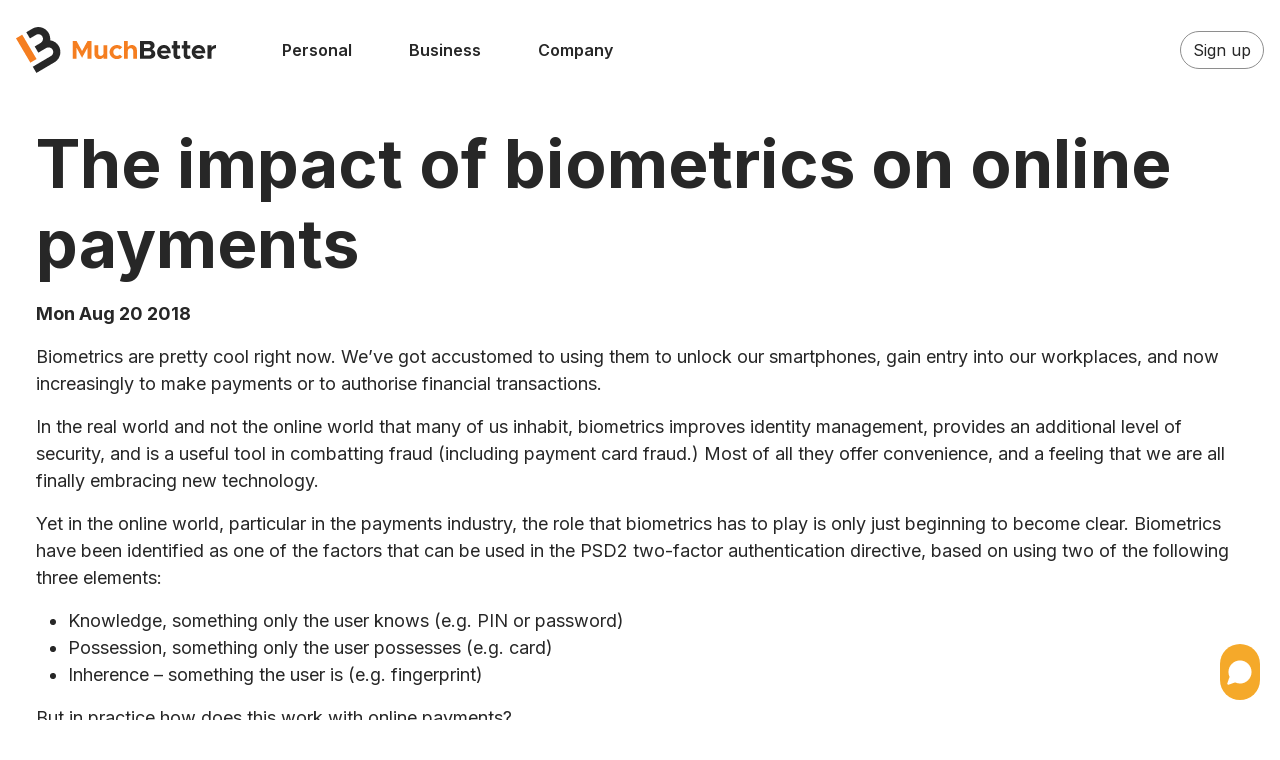

--- FILE ---
content_type: text/html; charset=utf-8
request_url: https://muchbetter.com/it/news/the-impact-of-biometrics-on-online-payments
body_size: 6610
content:
<!DOCTYPE html><html lang="it" class="__variable_8b3a0b __variable_7c5662"><head><meta charSet="utf-8"/><meta name="viewport" content="width=device-width, initial-scale=1"/><link rel="stylesheet" href="/_next/static/css/03272c992d904db8.css" data-precedence="next"/><link rel="stylesheet" href="/_next/static/css/6485e904bf8710f3.css" data-precedence="next"/><link rel="stylesheet" href="/_next/static/css/e9869320a4f82a68.css" data-precedence="next"/><link rel="stylesheet" href="/_next/static/css/c0f3b793003d47ba.css" data-precedence="next"/><link rel="preload" as="script" fetchPriority="low" href="/_next/static/chunks/webpack-fa8ab975290e2c06.js"/><script src="/_next/static/chunks/4bd1b696-100b9d70ed4e49c1.js" async=""></script><script src="/_next/static/chunks/1255-8befde0980f5cba9.js" async=""></script><script src="/_next/static/chunks/main-app-b7ac91ae224968d9.js" async=""></script><script src="/_next/static/chunks/1356-c6c74f38d6a16008.js" async=""></script><script src="/_next/static/chunks/8373-804b880376cdb4cd.js" async=""></script><script src="/_next/static/chunks/2619-b8db57ac19da49ac.js" async=""></script><script src="/_next/static/chunks/9215-4da378ef965baf6a.js" async=""></script><script src="/_next/static/chunks/6448-82c79e30250b5f03.js" async=""></script><script src="/_next/static/chunks/5482-7862cbe9fb9b9657.js" async=""></script><script src="/_next/static/chunks/app/%5Blocale%5D/(client)/news/%5BblogSlug%5D/page-545e42f76fb22c33.js" async=""></script><script src="/_next/static/chunks/1544-c02cce5f90035ebc.js" async=""></script><script src="/_next/static/chunks/9496-4066a4cfb6f43f65.js" async=""></script><script src="/_next/static/chunks/3564-be0c4a99e7cd293b.js" async=""></script><script src="/_next/static/chunks/3535-8584b3bc1308b472.js" async=""></script><script src="/_next/static/chunks/4578-f4b08d1e8f852334.js" async=""></script><script src="/_next/static/chunks/9224-2fb4bd46e253a124.js" async=""></script><script src="/_next/static/chunks/app/%5Blocale%5D/layout-1ee9dd862c21dbc6.js" async=""></script><script src="/_next/static/chunks/app/%5Blocale%5D/not-found-896416788498efd4.js" async=""></script><link rel="preload" href="https://www.googletagmanager.com/gtm.js?id=GTM-PBQHZPL" as="script"/><meta name="next-size-adjust" content=""/><title>The impact of biometrics on online payments</title><meta name="description" content="Discover how biometrics revolutionizes online payments, offering secure, convenient authentication for mobile commerce and meeting PSD2 requirements, with MuchBetter leading the way in iGaming and Forex transactions."/><link rel="canonical" href="/it/news/the-impact-of-biometrics-on-online-payments"/><link rel="alternate" hrefLang="en" href="/en/news/the-impact-of-biometrics-on-online-payments"/><link rel="alternate" hrefLang="it" href="/it/news/the-impact-of-biometrics-on-online-payments"/><link rel="alternate" hrefLang="es" href="/es/news/the-impact-of-biometrics-on-online-payments"/><meta property="og:title" content="Biometrics in Payments: Enhancing Security and Convenience for iGaming and Forex"/><meta property="og:description" content="Discover how biometrics revolutionizes online payments, offering secure, convenient authentication for mobile commerce and meeting PSD2 requirements, with MuchBetter leading the way in iGaming and Forex transactions."/><meta property="og:url" content="https://muchbetter.com/it/the-impact-of-biometrics-on-online-payments"/><meta property="og:locale" content="it"/><meta property="og:type" content="website"/><meta name="twitter:card" content="summary"/><meta name="twitter:title" content="Biometrics in Payments: Enhancing Security and Convenience for iGaming and Forex"/><meta name="twitter:description" content="Discover how biometrics revolutionizes online payments, offering secure, convenient authentication for mobile commerce and meeting PSD2 requirements, with MuchBetter leading the way in iGaming and Forex transactions."/><link rel="icon" href="/favicon.ico" type="image/x-icon" sizes="32x32"/><script src="/_next/static/chunks/polyfills-42372ed130431b0a.js" noModule=""></script></head><body><div hidden=""><!--$--><!--/$--></div><script type="application/ld+json">{"@context":"https://schema.org","@type":"Corporation","name":"MuchBetter","alternateName":"Much Better","url":"https://muchbetter.com/","logo":"https://muchbetter.com/images/muchbetter-logo.png","contactPoint":[{"@type":"ContactPoint","telephone":"","contactType":""},{"@type":"ContactPoint","telephone":"","contactType":""}],"sameAs":["https://muchbetter.com","https://www.facebook.com/paymuchbetter/","https://x.com/paymuchbetter?lang=en","https://www.instagram.com/paymuchbetter/?hl=en","https://www.linkedin.com/company/mir-muchbetter/","https://www.youtube.com/c/MuchBetter"]}</script><!--$--><nav class="p-0 justify-content-between navbarMB Header_header__9pAkq navbar navbar-expand-md navbar-light"><div class="p-0 container-fluid"><a href="/" class="d-flex my-3 mx-3 mr-md-4 p-0 Header_logoContainer__uNIWh navbar-brand"><img alt="Much Better logo" loading="lazy" width="200" height="50" decoding="async" data-nimg="1" style="color:transparent" srcSet="/_next/image?url=%2Fimages%2FMB-logo-2-colour-on-white-inline.svg&amp;w=256&amp;q=75 1x, /_next/image?url=%2Fimages%2FMB-logo-2-colour-on-white-inline.svg&amp;w=640&amp;q=75 2x" src="/_next/image?url=%2Fimages%2FMB-logo-2-colour-on-white-inline.svg&amp;w=640&amp;q=75"/></a><button aria-controls="navbarScroll" type="button" aria-label="Toggle navigation" class="mx-3 navbarMB navbar-toggler collapsed"><span class="navbar-toggler-icon"></span></button><div class="navbar-collapse collapse" id="navbarScroll"><div class="me-auto flex-column justify-content-start flex-md-row flex-md-fill justify-content-md-between align-items-md-center Header_toggleNav__MP7dp navbar-nav"><div class="Header_sectionMenuContainer__uDxjy"></div><span class="Header_headerButtonContainer__Z0nkt mt-auto mt-md-0 pt-4"><a role="button" tabindex="0" href="https://a.api.muchbetter.com/merchant/user?trackingCode=TXU2MjE=" class="rounded-pill btn-outline-grey btn btn-primary">Sign up</a></span></div></div></div></nav><!--/$--><main class="layout_mainStyle__iopoX"><p>Loading...</p><!--$--><!--/$--></main><div class="Footer_footerContainer__TxXk3"><footer class="d-flex Footer_footer__p5Yd0"><div class="position-relative container-fluid"><div class="mx-0 Footer_footerLogo__ZtnKr row"><img alt="MuchBetter Logo" loading="lazy" decoding="async" data-nimg="fill" style="position:absolute;height:100%;width:100%;left:0;top:0;right:0;bottom:0;color:transparent" sizes="100vw" srcSet="/_next/image?url=%2Fimages%2FMuchBetter%20icon%202%20colour%20on%20white.svg&amp;w=640&amp;q=75 640w, /_next/image?url=%2Fimages%2FMuchBetter%20icon%202%20colour%20on%20white.svg&amp;w=750&amp;q=75 750w, /_next/image?url=%2Fimages%2FMuchBetter%20icon%202%20colour%20on%20white.svg&amp;w=828&amp;q=75 828w, /_next/image?url=%2Fimages%2FMuchBetter%20icon%202%20colour%20on%20white.svg&amp;w=1080&amp;q=75 1080w, /_next/image?url=%2Fimages%2FMuchBetter%20icon%202%20colour%20on%20white.svg&amp;w=1200&amp;q=75 1200w, /_next/image?url=%2Fimages%2FMuchBetter%20icon%202%20colour%20on%20white.svg&amp;w=1920&amp;q=75 1920w, /_next/image?url=%2Fimages%2FMuchBetter%20icon%202%20colour%20on%20white.svg&amp;w=2048&amp;q=75 2048w, /_next/image?url=%2Fimages%2FMuchBetter%20icon%202%20colour%20on%20white.svg&amp;w=3840&amp;q=75 3840w" src="/_next/image?url=%2Fimages%2FMuchBetter%20icon%202%20colour%20on%20white.svg&amp;w=3840&amp;q=75"/></div><div class="mt-4 flex-column flex-md-row row"><div class="d-lg-flex justify-content-lg-end justify-content-md-center pt-0 align-content-center flex-wrap d-none col-lg-4 col-sm-12"></div></div><div class="mt-2 mt-lg-4 Footer_footerSectionDivider__V9OD6 justify-content-between row"><div class="mt-0 mt-md-1 mb-0 mb-md-1 d-flex justify-contend-md-start col-xxl-4 col-xl-2 col-lg-5 col-md-auto"></div><div class="d-none d-md-flex flex-column flex-xl-row align-items-xl-center align-items-md-end justify-content-xl-end col"><p class="mb-0 me-xl-3 footnote">Copyright © MuchBetter <!-- -->2026<!-- -->. All rights reserved.</p></div></div><div class="my-3 d-lg-none row"><div class="d-flex justify-content-lg-end justify-content-center pt-3 align-content-center flex-wrap d-lg-none col-lg-4 col-sm-12"></div><div class="d-flex d-md-none flex-column align-items-center justify-content-center mt-5 col"><p class="mb-2 footnote undefined">Copyright © MuchBetter <!-- -->2026<!-- -->. All rights reserved.</p></div></div><div class="row"><div class="mt-4 mb-4 Footer_footerText__Hj7VB col"></div></div></div></footer></div><script src="/_next/static/chunks/webpack-fa8ab975290e2c06.js" id="_R_" async=""></script><script>(self.__next_f=self.__next_f||[]).push([0])</script><script>self.__next_f.push([1,"1:\"$Sreact.fragment\"\n2:I[9766,[],\"\"]\n3:I[98924,[],\"\"]\n6:I[24431,[],\"OutletBoundary\"]\n8:I[15278,[],\"AsyncMetadataOutlet\"]\na:I[24431,[],\"ViewportBoundary\"]\nc:I[24431,[],\"MetadataBoundary\"]\nd:\"$Sreact.suspense\"\nf:I[57150,[],\"\"]\n:HL[\"/_next/static/media/de42cfb9a3b980ae-s.p.woff2\",\"font\",{\"crossOrigin\":\"\",\"type\":\"font/woff2\"}]\n:HL[\"/_next/static/media/e4af272ccee01ff0-s.p.woff2\",\"font\",{\"crossOrigin\":\"\",\"type\":\"font/woff2\"}]\n:HL[\"/_next/static/css/03272c992d904db8.css\",\"style\"]\n:HL[\"/_next/static/css/6485e904bf8710f3.css\",\"style\"]\n:HL[\"/_next/static/css/e9869320a4f82a68.css\",\"style\"]\n:HL[\"/_next/static/css/c0f3b793003d47ba.css\",\"style\"]\n"])</script><script>self.__next_f.push([1,"0:{\"P\":null,\"b\":\"fTLiFyBRIrIz7hVAELYEQ\",\"p\":\"\",\"c\":[\"\",\"it\",\"news\",\"the-impact-of-biometrics-on-online-payments\"],\"i\":false,\"f\":[[[\"\",{\"children\":[[\"locale\",\"it\",\"d\"],{\"children\":[\"(client)\",{\"children\":[\"news\",{\"children\":[[\"blogSlug\",\"the-impact-of-biometrics-on-online-payments\",\"d\"],{\"children\":[\"__PAGE__\",{}]}]}]}]},\"$undefined\",\"$undefined\",true]}],[\"\",[\"$\",\"$1\",\"c\",{\"children\":[null,[\"$\",\"$L2\",null,{\"parallelRouterKey\":\"children\",\"error\":\"$undefined\",\"errorStyles\":\"$undefined\",\"errorScripts\":\"$undefined\",\"template\":[\"$\",\"$L3\",null,{}],\"templateStyles\":\"$undefined\",\"templateScripts\":\"$undefined\",\"notFound\":[[[\"$\",\"title\",null,{\"children\":\"404: This page could not be found.\"}],[\"$\",\"div\",null,{\"style\":{\"fontFamily\":\"system-ui,\\\"Segoe UI\\\",Roboto,Helvetica,Arial,sans-serif,\\\"Apple Color Emoji\\\",\\\"Segoe UI Emoji\\\"\",\"height\":\"100vh\",\"textAlign\":\"center\",\"display\":\"flex\",\"flexDirection\":\"column\",\"alignItems\":\"center\",\"justifyContent\":\"center\"},\"children\":[\"$\",\"div\",null,{\"children\":[[\"$\",\"style\",null,{\"dangerouslySetInnerHTML\":{\"__html\":\"body{color:#000;background:#fff;margin:0}.next-error-h1{border-right:1px solid rgba(0,0,0,.3)}@media (prefers-color-scheme:dark){body{color:#fff;background:#000}.next-error-h1{border-right:1px solid rgba(255,255,255,.3)}}\"}}],[\"$\",\"h1\",null,{\"className\":\"next-error-h1\",\"style\":{\"display\":\"inline-block\",\"margin\":\"0 20px 0 0\",\"padding\":\"0 23px 0 0\",\"fontSize\":24,\"fontWeight\":500,\"verticalAlign\":\"top\",\"lineHeight\":\"49px\"},\"children\":404}],[\"$\",\"div\",null,{\"style\":{\"display\":\"inline-block\"},\"children\":[\"$\",\"h2\",null,{\"style\":{\"fontSize\":14,\"fontWeight\":400,\"lineHeight\":\"49px\",\"margin\":0},\"children\":\"This page could not be found.\"}]}]]}]}]],[]],\"forbidden\":\"$undefined\",\"unauthorized\":\"$undefined\"}]]}],{\"children\":[[\"locale\",\"it\",\"d\"],[\"$\",\"$1\",\"c\",{\"children\":[[[\"$\",\"link\",\"0\",{\"rel\":\"stylesheet\",\"href\":\"/_next/static/css/03272c992d904db8.css\",\"precedence\":\"next\",\"crossOrigin\":\"$undefined\",\"nonce\":\"$undefined\"}],[\"$\",\"link\",\"1\",{\"rel\":\"stylesheet\",\"href\":\"/_next/static/css/6485e904bf8710f3.css\",\"precedence\":\"next\",\"crossOrigin\":\"$undefined\",\"nonce\":\"$undefined\"}]],\"$L4\"]}],{\"children\":[\"(client)\",[\"$\",\"$1\",\"c\",{\"children\":[[[\"$\",\"link\",\"0\",{\"rel\":\"stylesheet\",\"href\":\"/_next/static/css/e9869320a4f82a68.css\",\"precedence\":\"next\",\"crossOrigin\":\"$undefined\",\"nonce\":\"$undefined\"}]],[\"$\",\"$L2\",null,{\"parallelRouterKey\":\"children\",\"error\":\"$undefined\",\"errorStyles\":\"$undefined\",\"errorScripts\":\"$undefined\",\"template\":[\"$\",\"$L3\",null,{}],\"templateStyles\":\"$undefined\",\"templateScripts\":\"$undefined\",\"notFound\":\"$undefined\",\"forbidden\":\"$undefined\",\"unauthorized\":\"$undefined\"}]]}],{\"children\":[\"news\",[\"$\",\"$1\",\"c\",{\"children\":[null,[\"$\",\"$L2\",null,{\"parallelRouterKey\":\"children\",\"error\":\"$undefined\",\"errorStyles\":\"$undefined\",\"errorScripts\":\"$undefined\",\"template\":[\"$\",\"$L3\",null,{}],\"templateStyles\":\"$undefined\",\"templateScripts\":\"$undefined\",\"notFound\":\"$undefined\",\"forbidden\":\"$undefined\",\"unauthorized\":\"$undefined\"}]]}],{\"children\":[[\"blogSlug\",\"the-impact-of-biometrics-on-online-payments\",\"d\"],[\"$\",\"$1\",\"c\",{\"children\":[null,[\"$\",\"$L2\",null,{\"parallelRouterKey\":\"children\",\"error\":\"$undefined\",\"errorStyles\":\"$undefined\",\"errorScripts\":\"$undefined\",\"template\":[\"$\",\"$L3\",null,{}],\"templateStyles\":\"$undefined\",\"templateScripts\":\"$undefined\",\"notFound\":\"$undefined\",\"forbidden\":\"$undefined\",\"unauthorized\":\"$undefined\"}]]}],{\"children\":[\"__PAGE__\",[\"$\",\"$1\",\"c\",{\"children\":[\"$L5\",[[\"$\",\"link\",\"0\",{\"rel\":\"stylesheet\",\"href\":\"/_next/static/css/c0f3b793003d47ba.css\",\"precedence\":\"next\",\"crossOrigin\":\"$undefined\",\"nonce\":\"$undefined\"}]],[\"$\",\"$L6\",null,{\"children\":[\"$L7\",[\"$\",\"$L8\",null,{\"promise\":\"$@9\"}]]}]]}],{},null,false]},null,false]},null,false]},null,false]},null,false]},null,false],[\"$\",\"$1\",\"h\",{\"children\":[null,[[\"$\",\"$La\",null,{\"children\":\"$Lb\"}],[\"$\",\"meta\",null,{\"name\":\"next-size-adjust\",\"content\":\"\"}]],[\"$\",\"$Lc\",null,{\"children\":[\"$\",\"div\",null,{\"hidden\":true,\"children\":[\"$\",\"$d\",null,{\"fallback\":null,\"children\":\"$Le\"}]}]}]]}],false]],\"m\":\"$undefined\",\"G\":[\"$f\",[]],\"s\":false,\"S\":false}\n"])</script><script>self.__next_f.push([1,"b:[[\"$\",\"meta\",\"0\",{\"charSet\":\"utf-8\"}],[\"$\",\"meta\",\"1\",{\"name\":\"viewport\",\"content\":\"width=device-width, initial-scale=1\"}]]\n7:null\n"])</script><script>self.__next_f.push([1,"10:I[80622,[],\"IconMark\"]\n"])</script><script>self.__next_f.push([1,"9:{\"metadata\":[[\"$\",\"title\",\"0\",{\"children\":\"The impact of biometrics on online payments\"}],[\"$\",\"meta\",\"1\",{\"name\":\"description\",\"content\":\"Discover how biometrics revolutionizes online payments, offering secure, convenient authentication for mobile commerce and meeting PSD2 requirements, with MuchBetter leading the way in iGaming and Forex transactions.\"}],[\"$\",\"link\",\"2\",{\"rel\":\"canonical\",\"href\":\"/it/news/the-impact-of-biometrics-on-online-payments\"}],[\"$\",\"link\",\"3\",{\"rel\":\"alternate\",\"hrefLang\":\"en\",\"href\":\"/en/news/the-impact-of-biometrics-on-online-payments\"}],[\"$\",\"link\",\"4\",{\"rel\":\"alternate\",\"hrefLang\":\"it\",\"href\":\"/it/news/the-impact-of-biometrics-on-online-payments\"}],[\"$\",\"link\",\"5\",{\"rel\":\"alternate\",\"hrefLang\":\"es\",\"href\":\"/es/news/the-impact-of-biometrics-on-online-payments\"}],[\"$\",\"meta\",\"6\",{\"property\":\"og:title\",\"content\":\"Biometrics in Payments: Enhancing Security and Convenience for iGaming and Forex\"}],[\"$\",\"meta\",\"7\",{\"property\":\"og:description\",\"content\":\"Discover how biometrics revolutionizes online payments, offering secure, convenient authentication for mobile commerce and meeting PSD2 requirements, with MuchBetter leading the way in iGaming and Forex transactions.\"}],[\"$\",\"meta\",\"8\",{\"property\":\"og:url\",\"content\":\"https://muchbetter.com/it/the-impact-of-biometrics-on-online-payments\"}],[\"$\",\"meta\",\"9\",{\"property\":\"og:locale\",\"content\":\"it\"}],[\"$\",\"meta\",\"10\",{\"property\":\"og:type\",\"content\":\"website\"}],[\"$\",\"meta\",\"11\",{\"name\":\"twitter:card\",\"content\":\"summary\"}],[\"$\",\"meta\",\"12\",{\"name\":\"twitter:title\",\"content\":\"Biometrics in Payments: Enhancing Security and Convenience for iGaming and Forex\"}],[\"$\",\"meta\",\"13\",{\"name\":\"twitter:description\",\"content\":\"Discover how biometrics revolutionizes online payments, offering secure, convenient authentication for mobile commerce and meeting PSD2 requirements, with MuchBetter leading the way in iGaming and Forex transactions.\"}],[\"$\",\"link\",\"14\",{\"rel\":\"icon\",\"href\":\"/favicon.ico\",\"type\":\"image/x-icon\",\"sizes\":\"32x32\"}],[\"$\",\"$L10\",\"15\",{}]],\"error\":null,\"digest\":\"$undefined\"}\n"])</script><script>self.__next_f.push([1,"e:\"$9:metadata\"\n"])</script><script>self.__next_f.push([1,"11:I[72145,[\"1356\",\"static/chunks/1356-c6c74f38d6a16008.js\",\"8373\",\"static/chunks/8373-804b880376cdb4cd.js\",\"2619\",\"static/chunks/2619-b8db57ac19da49ac.js\",\"9215\",\"static/chunks/9215-4da378ef965baf6a.js\",\"6448\",\"static/chunks/6448-82c79e30250b5f03.js\",\"5482\",\"static/chunks/5482-7862cbe9fb9b9657.js\",\"1838\",\"static/chunks/app/%5Blocale%5D/(client)/news/%5BblogSlug%5D/page-545e42f76fb22c33.js\"],\"default\"]\n"])</script><script>self.__next_f.push([1,"5:[\"$\",\"$L11\",null,{\"locale\":\"it\",\"slug\":\"the-impact-of-biometrics-on-online-payments\",\"initialBlogPost\":{\"id\":\"cmewobn5ggyko07mptqyiu3lp\",\"locale\":\"en\",\"blogTitle\":\"The impact of biometrics on online payments\",\"metaTitle\":\"Biometrics in Payments: Enhancing Security and Convenience for iGaming and Forex\",\"metaDescription\":\"Discover how biometrics revolutionizes online payments, offering secure, convenient authentication for mobile commerce and meeting PSD2 requirements, with MuchBetter leading the way in iGaming and Forex transactions.\",\"blogTag\":\"business\",\"blogSlug\":\"the-impact-of-biometrics-on-online-payments\",\"blogDate\":\"$D2018-08-20T00:00:00.000Z\",\"blogImage\":{\"id\":\"cmewobadxgt0g08mmhq50kdd7\",\"locale\":\"en\",\"mimeType\":\"image/webp\",\"height\":677,\"width\":1000,\"url\":\"https://eu-west-2.graphassets.com/cmiegjzq00dmj07lceatlc4no/cmewobadxgt0h08mmtr8co1s9\"},\"isFeatured\":false,\"blogContent\":{\"raw\":{\"children\":[{\"type\":\"paragraph\",\"children\":[{\"text\":\"Biometrics are pretty cool right now. We’ve got accustomed to using them to unlock our smartphones, gain entry into our workplaces, and now increasingly to make payments or to authorise financial transactions.\"}]},{\"type\":\"paragraph\",\"children\":[{\"text\":\"In the real world and not the online world that many of us inhabit, biometrics improves identity management, provides an additional level of security, and is a useful tool in combatting fraud (including payment card fraud.) Most of all they offer convenience, and a feeling that we are all finally embracing new technology.\"}]},{\"type\":\"paragraph\",\"children\":[{\"text\":\"Yet in the online world, particular in the payments industry, the role that biometrics has to play is only just beginning to become clear. Biometrics have been identified as one of the factors that can be used in the PSD2 two-factor authentication directive, based on using two of the following three elements:\"}]},{\"type\":\"bulleted-list\",\"children\":[{\"type\":\"list-item\",\"children\":[{\"type\":\"list-item-child\",\"children\":[{\"text\":\"Knowledge, something only the user knows (e.g. PIN or password)\"}]}]},{\"type\":\"list-item\",\"children\":[{\"type\":\"list-item-child\",\"children\":[{\"text\":\"Possession, something only the user possesses (e.g. card)\"}]}]},{\"type\":\"list-item\",\"children\":[{\"type\":\"list-item-child\",\"children\":[{\"text\":\"Inherence – something the user is (e.g. fingerprint)\"}]}]}]},{\"type\":\"paragraph\",\"children\":[{\"text\":\"But in practice how does this work with online payments?\"}]},{\"type\":\"heading-four\",\"children\":[{\"text\":\"Mobile payments are a good fit for biometrics\"}]},{\"type\":\"paragraph\",\"children\":[{\"text\":\"M-commerce (buying online using a mobile device) is booming. According to \"},{\"rel\":\"noreferrer noopener\",\"href\":\"https://www.emarketer.com/Report/Worldwide-Retail-Ecommerce-Sales-eMarketers-Updated-Forecast-New-Mcommerce-Estimates-20162021/2002182\",\"type\":\"link\",\"children\":[{\"text\":\"eMarketer’s most recent retail and ecommerce sales figures study\"}],\"openInNewTab\":true},{\"text\":\", global m-commerce sales rose 40.3% last year to $1.357 trillion, representing 6.0% of total retail expenditures and accounting for 58.9% of digital sales.\"}]},{\"type\":\"paragraph\",\"children\":[{\"text\":\"Biometrics and mobile payments are a good fit. Smartphones and tablets are enabled with fingerprint readers, cameras and microphones so there are a variety of options to use biometrics for identity management. Already many banking apps are using this technology, for example Samsung users can unlock their TSB bank app using an iris scanner, and Barclay’s customers can use Siri’s voice recognition to pay existing payees or mobile contacts without having to open the banking app.\"}]},{\"type\":\"paragraph\",\"children\":[{\"text\":\"Many mobile payment apps use biometrics to authorise transactions. The technology also exists to authenticate payment card purchases and other online payment methods with biometrics. Mastercard’s biometric credit card can already authenticates in store purchases using a compatible card reader, doing away with PINs.\"}]},{\"type\":\"paragraph\",\"children\":[{\"text\":\"Mastercard have also announced that by April 2019 online customers will be able to authenticate their card purchases using a fingerprint or iris scan. Customers will be asked to verify their identity on their smartphone, and confirm their purchase whether online, over the phone or when using contactless payments on a mobile.\"}]},{\"type\":\"paragraph\",\"children\":[{\"text\":\"Customers using PCs or laptops for online transactions won’t have to remember a password to authenticate their card, instead a message sent to their mobile will request they scan their fingerprint or iris to process the transaction. This will work in a similar way to sending a one-time password to a mobile phone and will replace 3D Secure and other password / PIN based authentication methods.\"}]},{\"type\":\"paragraph\",\"children\":[{\"text\":\"Is this good news for merchants? I think so. It reduces friction in the payment process, customers don’t have to remember passwords and it meets PSD2 requirements for strong customer authentication.\"}]},{\"type\":\"paragraph\",\"children\":[{\"text\":\"MuchBetter customers already use biometrics to protect their payment app account, and with a free MuchBetter Mastercard branded debit card they will soon be able to use biometrics for authenticating card payments. Our experience is that customers are keen to embrace biometrics as a convenient method to manage their money, and to keep their money safe.\"}]},{\"type\":\"paragraph\",\"children\":[{\"text\":\"\"},{\"href\":\"http://www.muchbetter.com/\",\"type\":\"link\",\"children\":[{\"text\":\"Find out more\"}],\"openInNewTab\":false},{\"text\":\" about MuchBetter.\"}]},{\"type\":\"paragraph\",\"children\":[{\"text\":\"\\n\"}]}]}}}}]\n"])</script><script>self.__next_f.push([1,"12:I[98202,[\"1356\",\"static/chunks/1356-c6c74f38d6a16008.js\",\"8373\",\"static/chunks/8373-804b880376cdb4cd.js\",\"2619\",\"static/chunks/2619-b8db57ac19da49ac.js\",\"1544\",\"static/chunks/1544-c02cce5f90035ebc.js\",\"9215\",\"static/chunks/9215-4da378ef965baf6a.js\",\"6448\",\"static/chunks/6448-82c79e30250b5f03.js\",\"9496\",\"static/chunks/9496-4066a4cfb6f43f65.js\",\"3564\",\"static/chunks/3564-be0c4a99e7cd293b.js\",\"3535\",\"static/chunks/3535-8584b3bc1308b472.js\",\"4578\",\"static/chunks/4578-f4b08d1e8f852334.js\",\"9224\",\"static/chunks/9224-2fb4bd46e253a124.js\",\"8450\",\"static/chunks/app/%5Blocale%5D/layout-1ee9dd862c21dbc6.js\"],\"GoogleTagManager\"]\n13:I[95541,[\"1356\",\"static/chunks/1356-c6c74f38d6a16008.js\",\"8373\",\"static/chunks/8373-804b880376cdb4cd.js\",\"2619\",\"static/chunks/2619-b8db57ac19da49ac.js\",\"1544\",\"static/chunks/1544-c02cce5f90035ebc.js\",\"9215\",\"static/chunks/9215-4da378ef965baf6a.js\",\"6448\",\"static/chunks/6448-82c79e30250b5f03.js\",\"9496\",\"static/chunks/9496-4066a4cfb6f43f65.js\",\"3564\",\"static/chunks/3564-be0c4a99e7cd293b.js\",\"3535\",\"static/chunks/3535-8584b3bc1308b472.js\",\"4578\",\"static/chunks/4578-f4b08d1e8f852334.js\",\"9224\",\"static/chunks/9224-2fb4bd46e253a124.js\",\"8450\",\"static/chunks/app/%5Blocale%5D/layout-1ee9dd862c21dbc6.js\"],\"default\"]\n14:I[18361,[\"1356\",\"static/chunks/1356-c6c74f38d6a16008.js\",\"8373\",\"static/chunks/8373-804b880376cdb4cd.js\",\"2619\",\"static/chunks/2619-b8db57ac19da49ac.js\",\"1544\",\"static/chunks/1544-c02cce5f90035ebc.js\",\"9215\",\"static/chunks/9215-4da378ef965baf6a.js\",\"6448\",\"static/chunks/6448-82c79e30250b5f03.js\",\"9496\",\"static/chunks/9496-4066a4cfb6f43f65.js\",\"3564\",\"static/chunks/3564-be0c4a99e7cd293b.js\",\"3535\",\"static/chunks/3535-8584b3bc1308b472.js\",\"4578\",\"static/chunks/4578-f4b08d1e8f852334.js\",\"9224\",\"static/chunks/9224-2fb4bd46e253a124.js\",\"8450\",\"static/chunks/app/%5Blocale%5D/layout-1ee9dd862c21dbc6.js\"],\"default\"]\n15:I[57973,[\"1356\",\"static/chunks/1356-c6c74f38d6a16008.js\",\"2619\",\"static/chunks/2619-b8db57ac19da49ac.js\",\"3224\",\"static/chunks/app/%5Blocale%5D/not-found-896416788498efd4.js\"],\"de"])</script><script>self.__next_f.push([1,"fault\"]\n16:I[42417,[\"1356\",\"static/chunks/1356-c6c74f38d6a16008.js\",\"8373\",\"static/chunks/8373-804b880376cdb4cd.js\",\"2619\",\"static/chunks/2619-b8db57ac19da49ac.js\",\"1544\",\"static/chunks/1544-c02cce5f90035ebc.js\",\"9215\",\"static/chunks/9215-4da378ef965baf6a.js\",\"6448\",\"static/chunks/6448-82c79e30250b5f03.js\",\"9496\",\"static/chunks/9496-4066a4cfb6f43f65.js\",\"3564\",\"static/chunks/3564-be0c4a99e7cd293b.js\",\"3535\",\"static/chunks/3535-8584b3bc1308b472.js\",\"4578\",\"static/chunks/4578-f4b08d1e8f852334.js\",\"9224\",\"static/chunks/9224-2fb4bd46e253a124.js\",\"8450\",\"static/chunks/app/%5Blocale%5D/layout-1ee9dd862c21dbc6.js\"],\"default\"]\n17:I[37025,[\"1356\",\"static/chunks/1356-c6c74f38d6a16008.js\",\"8373\",\"static/chunks/8373-804b880376cdb4cd.js\",\"2619\",\"static/chunks/2619-b8db57ac19da49ac.js\",\"1544\",\"static/chunks/1544-c02cce5f90035ebc.js\",\"9215\",\"static/chunks/9215-4da378ef965baf6a.js\",\"6448\",\"static/chunks/6448-82c79e30250b5f03.js\",\"9496\",\"static/chunks/9496-4066a4cfb6f43f65.js\",\"3564\",\"static/chunks/3564-be0c4a99e7cd293b.js\",\"3535\",\"static/chunks/3535-8584b3bc1308b472.js\",\"4578\",\"static/chunks/4578-f4b08d1e8f852334.js\",\"9224\",\"static/chunks/9224-2fb4bd46e253a124.js\",\"8450\",\"static/chunks/app/%5Blocale%5D/layout-1ee9dd862c21dbc6.js\"],\"Analytics\"]\n"])</script><script>self.__next_f.push([1,"4:[\"$\",\"html\",null,{\"lang\":\"it\",\"className\":\"__variable_8b3a0b __variable_7c5662\",\"children\":[[\"$\",\"$L12\",null,{\"gtmId\":\"GTM-PBQHZPL\"}],[\"$\",\"body\",null,{\"children\":[[\"$\",\"script\",null,{\"type\":\"application/ld+json\",\"dangerouslySetInnerHTML\":{\"__html\":\"{\\\"@context\\\":\\\"https://schema.org\\\",\\\"@type\\\":\\\"Corporation\\\",\\\"name\\\":\\\"MuchBetter\\\",\\\"alternateName\\\":\\\"Much Better\\\",\\\"url\\\":\\\"https://muchbetter.com/\\\",\\\"logo\\\":\\\"https://muchbetter.com/images/muchbetter-logo.png\\\",\\\"contactPoint\\\":[{\\\"@type\\\":\\\"ContactPoint\\\",\\\"telephone\\\":\\\"\\\",\\\"contactType\\\":\\\"\\\"},{\\\"@type\\\":\\\"ContactPoint\\\",\\\"telephone\\\":\\\"\\\",\\\"contactType\\\":\\\"\\\"}],\\\"sameAs\\\":[\\\"https://muchbetter.com\\\",\\\"https://www.facebook.com/paymuchbetter/\\\",\\\"https://x.com/paymuchbetter?lang=en\\\",\\\"https://www.instagram.com/paymuchbetter/?hl=en\\\",\\\"https://www.linkedin.com/company/mir-muchbetter/\\\",\\\"https://www.youtube.com/c/MuchBetter\\\"]}\"}}],[\"$\",\"$L13\",null,{\"locale\":\"it\",\"countryAlpha2Code\":\"US\",\"children\":[[\"$\",\"$L14\",null,{}],[\"$\",\"main\",null,{\"className\":\"layout_mainStyle__iopoX\",\"children\":[\"$\",\"$L2\",null,{\"parallelRouterKey\":\"children\",\"error\":\"$undefined\",\"errorStyles\":\"$undefined\",\"errorScripts\":\"$undefined\",\"template\":[\"$\",\"$L3\",null,{}],\"templateStyles\":\"$undefined\",\"templateScripts\":\"$undefined\",\"notFound\":[[\"$\",\"$L15\",null,{}],[[\"$\",\"link\",\"0\",{\"rel\":\"stylesheet\",\"href\":\"/_next/static/css/c97d1e1a2a828459.css\",\"precedence\":\"next\",\"crossOrigin\":\"$undefined\",\"nonce\":\"$undefined\"}]]],\"forbidden\":\"$undefined\",\"unauthorized\":\"$undefined\"}]}],[\"$\",\"$L16\",null,{}]]}],[\"$\",\"$L17\",null,{}]]}]]}]\n"])</script></body></html>

--- FILE ---
content_type: text/css; charset=utf-8
request_url: https://muchbetter.com/_next/static/css/03272c992d904db8.css
body_size: 2941
content:
@font-face{font-family:Inter;font-style:normal;font-weight:400;font-display:swap;src:url(/_next/static/media/ba9851c3c22cd980-s.woff2) format("woff2");unicode-range:u+0460-052f,u+1c80-1c8a,u+20b4,u+2de0-2dff,u+a640-a69f,u+fe2e-fe2f}@font-face{font-family:Inter;font-style:normal;font-weight:400;font-display:swap;src:url(/_next/static/media/21350d82a1f187e9-s.woff2) format("woff2");unicode-range:u+0301,u+0400-045f,u+0490-0491,u+04b0-04b1,u+2116}@font-face{font-family:Inter;font-style:normal;font-weight:400;font-display:swap;src:url(/_next/static/media/c5fe6dc8356a8c31-s.woff2) format("woff2");unicode-range:u+1f??}@font-face{font-family:Inter;font-style:normal;font-weight:400;font-display:swap;src:url(/_next/static/media/19cfc7226ec3afaa-s.woff2) format("woff2");unicode-range:u+0370-0377,u+037a-037f,u+0384-038a,u+038c,u+038e-03a1,u+03a3-03ff}@font-face{font-family:Inter;font-style:normal;font-weight:400;font-display:swap;src:url(/_next/static/media/df0a9ae256c0569c-s.woff2) format("woff2");unicode-range:u+0102-0103,u+0110-0111,u+0128-0129,u+0168-0169,u+01a0-01a1,u+01af-01b0,u+0300-0301,u+0303-0304,u+0308-0309,u+0323,u+0329,u+1ea0-1ef9,u+20ab}@font-face{font-family:Inter;font-style:normal;font-weight:400;font-display:swap;src:url(/_next/static/media/8e9860b6e62d6359-s.woff2) format("woff2");unicode-range:u+0100-02ba,u+02bd-02c5,u+02c7-02cc,u+02ce-02d7,u+02dd-02ff,u+0304,u+0308,u+0329,u+1d00-1dbf,u+1e00-1e9f,u+1ef2-1eff,u+2020,u+20a0-20ab,u+20ad-20c0,u+2113,u+2c60-2c7f,u+a720-a7ff}@font-face{font-family:Inter;font-style:normal;font-weight:400;font-display:swap;src:url(/_next/static/media/e4af272ccee01ff0-s.p.woff2) format("woff2");unicode-range:u+00??,u+0131,u+0152-0153,u+02bb-02bc,u+02c6,u+02da,u+02dc,u+0304,u+0308,u+0329,u+2000-206f,u+20ac,u+2122,u+2191,u+2193,u+2212,u+2215,u+feff,u+fffd}@font-face{font-family:Inter;font-style:normal;font-weight:500;font-display:swap;src:url(/_next/static/media/ba9851c3c22cd980-s.woff2) format("woff2");unicode-range:u+0460-052f,u+1c80-1c8a,u+20b4,u+2de0-2dff,u+a640-a69f,u+fe2e-fe2f}@font-face{font-family:Inter;font-style:normal;font-weight:500;font-display:swap;src:url(/_next/static/media/21350d82a1f187e9-s.woff2) format("woff2");unicode-range:u+0301,u+0400-045f,u+0490-0491,u+04b0-04b1,u+2116}@font-face{font-family:Inter;font-style:normal;font-weight:500;font-display:swap;src:url(/_next/static/media/c5fe6dc8356a8c31-s.woff2) format("woff2");unicode-range:u+1f??}@font-face{font-family:Inter;font-style:normal;font-weight:500;font-display:swap;src:url(/_next/static/media/19cfc7226ec3afaa-s.woff2) format("woff2");unicode-range:u+0370-0377,u+037a-037f,u+0384-038a,u+038c,u+038e-03a1,u+03a3-03ff}@font-face{font-family:Inter;font-style:normal;font-weight:500;font-display:swap;src:url(/_next/static/media/df0a9ae256c0569c-s.woff2) format("woff2");unicode-range:u+0102-0103,u+0110-0111,u+0128-0129,u+0168-0169,u+01a0-01a1,u+01af-01b0,u+0300-0301,u+0303-0304,u+0308-0309,u+0323,u+0329,u+1ea0-1ef9,u+20ab}@font-face{font-family:Inter;font-style:normal;font-weight:500;font-display:swap;src:url(/_next/static/media/8e9860b6e62d6359-s.woff2) format("woff2");unicode-range:u+0100-02ba,u+02bd-02c5,u+02c7-02cc,u+02ce-02d7,u+02dd-02ff,u+0304,u+0308,u+0329,u+1d00-1dbf,u+1e00-1e9f,u+1ef2-1eff,u+2020,u+20a0-20ab,u+20ad-20c0,u+2113,u+2c60-2c7f,u+a720-a7ff}@font-face{font-family:Inter;font-style:normal;font-weight:500;font-display:swap;src:url(/_next/static/media/e4af272ccee01ff0-s.p.woff2) format("woff2");unicode-range:u+00??,u+0131,u+0152-0153,u+02bb-02bc,u+02c6,u+02da,u+02dc,u+0304,u+0308,u+0329,u+2000-206f,u+20ac,u+2122,u+2191,u+2193,u+2212,u+2215,u+feff,u+fffd}@font-face{font-family:Inter;font-style:normal;font-weight:600;font-display:swap;src:url(/_next/static/media/ba9851c3c22cd980-s.woff2) format("woff2");unicode-range:u+0460-052f,u+1c80-1c8a,u+20b4,u+2de0-2dff,u+a640-a69f,u+fe2e-fe2f}@font-face{font-family:Inter;font-style:normal;font-weight:600;font-display:swap;src:url(/_next/static/media/21350d82a1f187e9-s.woff2) format("woff2");unicode-range:u+0301,u+0400-045f,u+0490-0491,u+04b0-04b1,u+2116}@font-face{font-family:Inter;font-style:normal;font-weight:600;font-display:swap;src:url(/_next/static/media/c5fe6dc8356a8c31-s.woff2) format("woff2");unicode-range:u+1f??}@font-face{font-family:Inter;font-style:normal;font-weight:600;font-display:swap;src:url(/_next/static/media/19cfc7226ec3afaa-s.woff2) format("woff2");unicode-range:u+0370-0377,u+037a-037f,u+0384-038a,u+038c,u+038e-03a1,u+03a3-03ff}@font-face{font-family:Inter;font-style:normal;font-weight:600;font-display:swap;src:url(/_next/static/media/df0a9ae256c0569c-s.woff2) format("woff2");unicode-range:u+0102-0103,u+0110-0111,u+0128-0129,u+0168-0169,u+01a0-01a1,u+01af-01b0,u+0300-0301,u+0303-0304,u+0308-0309,u+0323,u+0329,u+1ea0-1ef9,u+20ab}@font-face{font-family:Inter;font-style:normal;font-weight:600;font-display:swap;src:url(/_next/static/media/8e9860b6e62d6359-s.woff2) format("woff2");unicode-range:u+0100-02ba,u+02bd-02c5,u+02c7-02cc,u+02ce-02d7,u+02dd-02ff,u+0304,u+0308,u+0329,u+1d00-1dbf,u+1e00-1e9f,u+1ef2-1eff,u+2020,u+20a0-20ab,u+20ad-20c0,u+2113,u+2c60-2c7f,u+a720-a7ff}@font-face{font-family:Inter;font-style:normal;font-weight:600;font-display:swap;src:url(/_next/static/media/e4af272ccee01ff0-s.p.woff2) format("woff2");unicode-range:u+00??,u+0131,u+0152-0153,u+02bb-02bc,u+02c6,u+02da,u+02dc,u+0304,u+0308,u+0329,u+2000-206f,u+20ac,u+2122,u+2191,u+2193,u+2212,u+2215,u+feff,u+fffd}@font-face{font-family:Inter;font-style:normal;font-weight:700;font-display:swap;src:url(/_next/static/media/ba9851c3c22cd980-s.woff2) format("woff2");unicode-range:u+0460-052f,u+1c80-1c8a,u+20b4,u+2de0-2dff,u+a640-a69f,u+fe2e-fe2f}@font-face{font-family:Inter;font-style:normal;font-weight:700;font-display:swap;src:url(/_next/static/media/21350d82a1f187e9-s.woff2) format("woff2");unicode-range:u+0301,u+0400-045f,u+0490-0491,u+04b0-04b1,u+2116}@font-face{font-family:Inter;font-style:normal;font-weight:700;font-display:swap;src:url(/_next/static/media/c5fe6dc8356a8c31-s.woff2) format("woff2");unicode-range:u+1f??}@font-face{font-family:Inter;font-style:normal;font-weight:700;font-display:swap;src:url(/_next/static/media/19cfc7226ec3afaa-s.woff2) format("woff2");unicode-range:u+0370-0377,u+037a-037f,u+0384-038a,u+038c,u+038e-03a1,u+03a3-03ff}@font-face{font-family:Inter;font-style:normal;font-weight:700;font-display:swap;src:url(/_next/static/media/df0a9ae256c0569c-s.woff2) format("woff2");unicode-range:u+0102-0103,u+0110-0111,u+0128-0129,u+0168-0169,u+01a0-01a1,u+01af-01b0,u+0300-0301,u+0303-0304,u+0308-0309,u+0323,u+0329,u+1ea0-1ef9,u+20ab}@font-face{font-family:Inter;font-style:normal;font-weight:700;font-display:swap;src:url(/_next/static/media/8e9860b6e62d6359-s.woff2) format("woff2");unicode-range:u+0100-02ba,u+02bd-02c5,u+02c7-02cc,u+02ce-02d7,u+02dd-02ff,u+0304,u+0308,u+0329,u+1d00-1dbf,u+1e00-1e9f,u+1ef2-1eff,u+2020,u+20a0-20ab,u+20ad-20c0,u+2113,u+2c60-2c7f,u+a720-a7ff}@font-face{font-family:Inter;font-style:normal;font-weight:700;font-display:swap;src:url(/_next/static/media/e4af272ccee01ff0-s.p.woff2) format("woff2");unicode-range:u+00??,u+0131,u+0152-0153,u+02bb-02bc,u+02c6,u+02da,u+02dc,u+0304,u+0308,u+0329,u+2000-206f,u+20ac,u+2122,u+2191,u+2193,u+2212,u+2215,u+feff,u+fffd}@font-face{font-family:Inter Fallback;src:local("Arial");ascent-override:90.44%;descent-override:22.52%;line-gap-override:0.00%;size-adjust:107.12%}.__className_8b3a0b{font-family:Inter,Inter Fallback;font-style:normal}.__variable_8b3a0b{--inter:"Inter","Inter Fallback"}@font-face{font-family:Figtree;font-style:normal;font-weight:400;font-display:swap;src:url(/_next/static/media/d9fef5bf2f64cf9a-s.woff2) format("woff2");unicode-range:u+0100-02ba,u+02bd-02c5,u+02c7-02cc,u+02ce-02d7,u+02dd-02ff,u+0304,u+0308,u+0329,u+1d00-1dbf,u+1e00-1e9f,u+1ef2-1eff,u+2020,u+20a0-20ab,u+20ad-20c0,u+2113,u+2c60-2c7f,u+a720-a7ff}@font-face{font-family:Figtree;font-style:normal;font-weight:400;font-display:swap;src:url(/_next/static/media/de42cfb9a3b980ae-s.p.woff2) format("woff2");unicode-range:u+00??,u+0131,u+0152-0153,u+02bb-02bc,u+02c6,u+02da,u+02dc,u+0304,u+0308,u+0329,u+2000-206f,u+20ac,u+2122,u+2191,u+2193,u+2212,u+2215,u+feff,u+fffd}@font-face{font-family:Figtree;font-style:normal;font-weight:500;font-display:swap;src:url(/_next/static/media/d9fef5bf2f64cf9a-s.woff2) format("woff2");unicode-range:u+0100-02ba,u+02bd-02c5,u+02c7-02cc,u+02ce-02d7,u+02dd-02ff,u+0304,u+0308,u+0329,u+1d00-1dbf,u+1e00-1e9f,u+1ef2-1eff,u+2020,u+20a0-20ab,u+20ad-20c0,u+2113,u+2c60-2c7f,u+a720-a7ff}@font-face{font-family:Figtree;font-style:normal;font-weight:500;font-display:swap;src:url(/_next/static/media/de42cfb9a3b980ae-s.p.woff2) format("woff2");unicode-range:u+00??,u+0131,u+0152-0153,u+02bb-02bc,u+02c6,u+02da,u+02dc,u+0304,u+0308,u+0329,u+2000-206f,u+20ac,u+2122,u+2191,u+2193,u+2212,u+2215,u+feff,u+fffd}@font-face{font-family:Figtree;font-style:normal;font-weight:600;font-display:swap;src:url(/_next/static/media/d9fef5bf2f64cf9a-s.woff2) format("woff2");unicode-range:u+0100-02ba,u+02bd-02c5,u+02c7-02cc,u+02ce-02d7,u+02dd-02ff,u+0304,u+0308,u+0329,u+1d00-1dbf,u+1e00-1e9f,u+1ef2-1eff,u+2020,u+20a0-20ab,u+20ad-20c0,u+2113,u+2c60-2c7f,u+a720-a7ff}@font-face{font-family:Figtree;font-style:normal;font-weight:600;font-display:swap;src:url(/_next/static/media/de42cfb9a3b980ae-s.p.woff2) format("woff2");unicode-range:u+00??,u+0131,u+0152-0153,u+02bb-02bc,u+02c6,u+02da,u+02dc,u+0304,u+0308,u+0329,u+2000-206f,u+20ac,u+2122,u+2191,u+2193,u+2212,u+2215,u+feff,u+fffd}@font-face{font-family:Figtree;font-style:normal;font-weight:700;font-display:swap;src:url(/_next/static/media/d9fef5bf2f64cf9a-s.woff2) format("woff2");unicode-range:u+0100-02ba,u+02bd-02c5,u+02c7-02cc,u+02ce-02d7,u+02dd-02ff,u+0304,u+0308,u+0329,u+1d00-1dbf,u+1e00-1e9f,u+1ef2-1eff,u+2020,u+20a0-20ab,u+20ad-20c0,u+2113,u+2c60-2c7f,u+a720-a7ff}@font-face{font-family:Figtree;font-style:normal;font-weight:700;font-display:swap;src:url(/_next/static/media/de42cfb9a3b980ae-s.p.woff2) format("woff2");unicode-range:u+00??,u+0131,u+0152-0153,u+02bb-02bc,u+02c6,u+02da,u+02dc,u+0304,u+0308,u+0329,u+2000-206f,u+20ac,u+2122,u+2191,u+2193,u+2212,u+2215,u+feff,u+fffd}@font-face{font-family:Figtree Fallback;src:local("Arial");ascent-override:94.32%;descent-override:24.82%;line-gap-override:0.00%;size-adjust:100.72%}.__className_7c5662{font-family:Figtree,Figtree Fallback;font-style:normal}.__variable_7c5662{--figtree:"Figtree","Figtree Fallback"}.layout_img-fluid__dB62a{max-width:100%;height:auto}.layout_img-thumbnail__XWSqO{padding:.25rem;background-color:var(--bs-body-bg);border:var(--bs-border-width) solid var(--bs-border-color);border-radius:var(--bs-border-radius);max-width:100%;height:auto}.layout_figure__KXucs{display:inline-block}.layout_figure-img__ZIL_5{margin-bottom:.5rem;line-height:1}.layout_figure-caption__7pUZF{font-size:.875em;color:var(--bs-secondary-color)}.layout_mainStyle__iopoX{max-width:1400px;margin:0 auto;display:flex;flex-direction:column;align-content:center;gap:10px}@media(min-width:576px){.layout_mainStyle__iopoX{gap:15px}}.Footer_img-fluid__hU5qS{max-width:100%;height:auto}.Footer_img-thumbnail__2JuV7{padding:.25rem;background-color:var(--bs-body-bg);border:var(--bs-border-width) solid var(--bs-border-color);border-radius:var(--bs-border-radius);max-width:100%;height:auto}.Footer_figure__8Zw6e{display:inline-block}.Footer_figure-img__SEi56{margin-bottom:.5rem;line-height:1}.Footer_figure-caption__WcWCR{font-size:.875em;color:var(--bs-secondary-color)}.Footer_footerContainer__TxXk3{background-color:#f6f6f6;margin-top:55px}@media(min-width:768px){.Footer_footerContainer__TxXk3{margin-top:80px}}.Footer_footer__p5Yd0{background-color:#f6f6f6;padding:2rem 1rem;max-width:1400px;margin:55px auto 0}@media(min-width:768px){.Footer_footer__p5Yd0{margin-top:80px}}@media(min-width:992px){.Footer_footer__p5Yd0{padding:2rem 3rem}}.Footer_footerSectionDivider__V9OD6{border-top:1px solid #8e8e8e;border-bottom:1px solid #8e8e8e;padding:1rem 0}.Footer_footerLogo__ZtnKr{width:65px;aspect-ratio:29/30;position:absolute;left:calc(50% - 32.5px);bottom:100.8%}@media(min-width:768px){.Footer_footerLogo__ZtnKr{width:80px;left:calc(50% - 40.5px)}}@media(min-width:992px){.Footer_footerLogo__ZtnKr{width:100px;left:calc(50% - 50px)}}.Footer_footerLogo__ZtnKr img{padding:0}.Footer_footerText__Hj7VB>p{font-family:var(--inter);font-size:8pt}@media(min-width:576px){.Footer_footerText__Hj7VB>p{font-family:var(--inter);font-size:12pt}}.LanguageSelector_img-fluid__vkkmn{max-width:100%;height:auto}.LanguageSelector_img-thumbnail__Pyd9C{padding:.25rem;background-color:var(--bs-body-bg);border:var(--bs-border-width) solid var(--bs-border-color);border-radius:var(--bs-border-radius);max-width:100%;height:auto}.LanguageSelector_figure__qP2bA{display:inline-block}.LanguageSelector_figure-img__duv4_{margin-bottom:.5rem;line-height:1}.LanguageSelector_figure-caption__9_Qgn{font-size:.875em;color:var(--bs-secondary-color)}.LanguageSelector_flagSelectorContainer__3_r6g{display:flex;flex-direction:row;align-items:center}.LanguageSelector_flagContainer__11K0a{margin:0 .5rem}.LanguageSelector_flagContainer__11K0a>img{border-radius:100%;object-fit:cover}.LanguageSelector_magnifyingGlass__ehIK1{margin-right:.8rem}.LanguageSelector_flag__pM13C{border-radius:50%;object-fit:cover;margin-right:.5rem}.LanguageListItem_img-fluid__gur2h{max-width:100%;height:auto}.LanguageListItem_img-thumbnail__REfTY{padding:.25rem;background-color:var(--bs-body-bg);border:var(--bs-border-width) solid var(--bs-border-color);border-radius:var(--bs-border-radius);max-width:100%;height:auto}.LanguageListItem_figure__7Z6tg{display:inline-block}.LanguageListItem_figure-img__jTM6S{margin-bottom:.5rem;line-height:1}.LanguageListItem_figure-caption__31Zx3{font-size:.875em;color:var(--bs-secondary-color)}.LanguageListItem_flag__soGW_{border-radius:50%;object-fit:cover;margin-right:.5rem}.LanguageListItem_countryName__nDZgo{color:#8e8e8e}.FooterLinks_img-fluid__FxC6d{max-width:100%;height:auto}.FooterLinks_img-thumbnail__IgyIU{padding:.25rem;background-color:var(--bs-body-bg);border:var(--bs-border-width) solid var(--bs-border-color);border-radius:var(--bs-border-radius);max-width:100%;height:auto}.FooterLinks_figure__qfZvx{display:inline-block}.FooterLinks_figure-img__GaBmH{margin-bottom:.5rem;line-height:1}.FooterLinks_figure-caption__LBRjF{font-size:.875em;color:var(--bs-secondary-color)}.FooterLinks_footerLink__xGNLl{color:#272727;text-decoration:none;font-size:14pt;margin-bottom:16px}.LegalLinks_img-fluid__BxWX_{max-width:100%;height:auto}.LegalLinks_img-thumbnail__V1NwQ{padding:.25rem;background-color:var(--bs-body-bg);border:var(--bs-border-width) solid var(--bs-border-color);border-radius:var(--bs-border-radius);max-width:100%;height:auto}.LegalLinks_figure__3J_Fl{display:inline-block}.LegalLinks_figure-img__sxv0R{margin-bottom:.5rem;line-height:1}.LegalLinks_figure-caption___Vzfm{font-size:.875em;color:var(--bs-secondary-color)}.LegalLinks_legalLinksContainer__TnKXa{display:flex;flex-direction:row}.LegalLinks_termsAndConditionText__9q6r0{text-decoration:none;color:inherit}.LegalLinks_linkDivider__wJRhZ{padding:0 1rem;border-left:solid}.LegalLinks_firstLinkDivider__fxd8o{padding:0 1rem 0 0}@media(min-width:1200px){.LegalLinks_firstLinkDivider__fxd8o{border-left:solid;padding:0 1rem}}.LegalLinks_lastLinkDivider__LxPO3{padding:0 1rem;border-left:solid}@media(min-width:768px){.LegalLinks_lastLinkDivider__LxPO3{padding:0 0 0 1rem}}.SocialLinks_img-fluid__7pCnR{max-width:100%;height:auto}.SocialLinks_img-thumbnail__8opon{padding:.25rem;background-color:var(--bs-body-bg);border:var(--bs-border-width) solid var(--bs-border-color);border-radius:var(--bs-border-radius);max-width:100%;height:auto}.SocialLinks_figure__5YbiT{display:inline-block}.SocialLinks_figure-img__ykoh6{margin-bottom:.5rem;line-height:1}.SocialLinks_figure-caption__ZAxf9{font-size:.875em;color:var(--bs-secondary-color)}.SocialLinks_footerSocialLogo__sLxIF{margin-left:1.5rem;color:#272727}@media(min-width:992px){.SocialLinks_footerSocialLogo__sLxIF{margin-left:1.2rem}}.Header_img-fluid__D9EGx{max-width:100%;height:auto}.Header_img-thumbnail__WIRHh{padding:.25rem;background-color:var(--bs-body-bg);border:var(--bs-border-width) solid var(--bs-border-color);border-radius:var(--bs-border-radius);max-width:100%;height:auto}.Header_figure__tylsP{display:inline-block}.Header_figure-img__JfbuB{margin-bottom:.5rem;line-height:1}.Header_figure-caption__GoPxq{font-size:.875em;color:var(--bs-secondary-color)}.Header_header__9pAkq{max-width:1400px;margin:0 auto}@media(min-width:768px){.Header_header__9pAkq{height:100px}}.Header_logoContainer__uNIWh{display:flex;justify-content:center;align-items:center;height:41.37px;width:180px}@media(min-width:768px){.Header_logoContainer__uNIWh{justify-content:flex-start;margin-left:1rem;width:auto}}.Header_logoContainer__uNIWh>img{aspect-ratio:1/1;max-height:90px}@media(min-width:768px){.Header_logoContainer__uNIWh>img{aspect-ratio:100/23}}.Header_sectionMenuContainer__uDxjy{display:flex;align-items:center;min-height:85px;margin-left:.5rem}@media(min-width:576px){.Header_sectionMenuContainer__uDxjy{margin-left:1.5rem}}@media(min-width:768px){.Header_sectionMenuContainer__uDxjy{width:auto;justify-content:flex-start}}.Header_headerButtonContainer__Z0nkt{display:flex;align-self:center;justify-self:flex-end;margin-bottom:1.5rem}@media(min-width:768px){.Header_headerButtonContainer__Z0nkt{width:auto;justify-content:flex-end;margin-right:1rem;margin-bottom:1.5rem}}.Header_toggleNav__MP7dp{background-color:var(--bs-mb-light-grey)}@media(min-width:768px){.Header_toggleNav__MP7dp{background-color:#fff;min-height:auto}}.Header_orange__tbNdM:after{background-image:url("data:image/svg+xml,%3Csvg xmlns='http://www.w3.org/2000/svg' viewBox='0 0 448 512'%3E%3Cpath fill='purple' d='M224 374.6l11.3-11.3 160-160L406.6 192 384 169.4l-11.3 11.3L224 329.4 75.3 180.7 64 169.4 41.4 192l11.3 11.3 160 160L224 374.6z' /%3E%3C/svg%3E")}.Header_blue__ZydIY:after{background-image:url("data:image/svg+xml,%3Csvg xmlns='http://www.w3.org/2000/svg' viewBox='0 0 448 512'%3E%3Cpath fill='red' d='M224 374.6l11.3-11.3 160-160L406.6 192 384 169.4l-11.3 11.3L224 329.4 75.3 180.7 64 169.4 41.4 192l11.3 11.3 160 160L224 374.6z' /%3E%3C/svg%3E")}.HeaderDropDown_img-fluid__4r9LP{max-width:100%;height:auto}.HeaderDropDown_img-thumbnail__IvwTh{padding:.25rem;background-color:var(--bs-body-bg);border:var(--bs-border-width) solid var(--bs-border-color);border-radius:var(--bs-border-radius);max-width:100%;height:auto}.HeaderDropDown_figure__UyTmL{display:inline-block}.HeaderDropDown_figure-img__csHDo{margin-bottom:.5rem;line-height:1}.HeaderDropDown_figure-caption__awYv3{font-size:.875em;color:var(--bs-secondary-color)}.HeaderDropDown_dropDownContainer__G8wQJ{background-color:#f6f6f6;max-width:1400px;margin:0 auto}.HeaderDropDown_dropDownTitle__S7txu{margin:0;color:var(--bs-mb-dark-grey);font-weight:600;font-size:22px;vertical-align:middle}.HeaderDropDown_dropDownSubTitle__KYrvv{margin-bottom:1.5rem;font-weight:600;font-size:18px}.HeaderDropDown_dropDownDescription__7OVMb{font-weight:400;font-size:14px;line-height:18px}.HeaderDropDown_dropDownLink__7acnB{text-decoration:none;color:var(--bs-mb-dark-grey)}.HeaderDropDown_dropDownLink__7acnB:focus{outline:2px solid var(--bs-mb-orange);outline-offset:2px}.HeaderDropDown_orange__e1bzt:hover{color:var(--bs-mb-orange)}.HeaderDropDown_orange__e1bzt:focus{border-color:var(--bs-mb-orange);outline-color:var(--bs-mb-orange)}.HeaderDropDown_blue__fqq9M:hover{color:var(--bs-mb-blue)}.HeaderDropDown_blue__fqq9M:focus{border-color:var(--bs-mb-blue);outline-color:var(--bs-mb-blue)}.HeaderDropDown_grey__Slg9j:hover{color:var(--bs-mb-mid-grey)}.HeaderDropDown_grey__Slg9j:focus{border-color:var(--bs-mb-mid-grey);outline-color:var(--bs-mb-mid-grey)}.SectionMenu_img-fluid__vXcvW{max-width:100%;height:auto}.SectionMenu_img-thumbnail__9Ecbd{padding:.25rem;background-color:var(--bs-body-bg);border:var(--bs-border-width) solid var(--bs-border-color);border-radius:var(--bs-border-radius);max-width:100%;height:auto}.SectionMenu_figure__u3C_s{display:inline-block}.SectionMenu_figure-img__ptKFn{margin-bottom:.5rem;line-height:1}.SectionMenu_figure-caption__WzT9i{font-size:.875em;color:var(--bs-secondary-color)}.SectionMenu_menuContainer__38J5U{display:flex;flex-direction:column;margin-right:5px}.SectionMenu_arrowDown__0GEeB{width:0;height:0;border-left:15px solid rgba(0,0,0,0);border-right:15px solid rgba(0,0,0,0);border-top:15px solid;align-self:center;position:absolute;top:136px}@media(min-width:768px){.SectionMenu_arrowDown__0GEeB{top:76px}}.SectionMenu_orangeSectionArrow__7jVsr{border-top-color:#f47e1f}.SectionMenu_blueSectionArrow__iIcNE{border-top-color:#30aaf4}.SectionMenu_greySectionArrow__OtlR7{border-top-color:#272727}

--- FILE ---
content_type: text/css; charset=utf-8
request_url: https://muchbetter.com/_next/static/css/c0f3b793003d47ba.css
body_size: 99
content:
.BlogPostRenderer_img-fluid__g0Y9f{max-width:100%;height:auto}.BlogPostRenderer_img-thumbnail__WdCWv{padding:.25rem;background-color:var(--bs-body-bg);border:var(--bs-border-width) solid var(--bs-border-color);border-radius:var(--bs-border-radius);max-width:100%;height:auto}.BlogPostRenderer_figure__xjDkT{display:inline-block}.BlogPostRenderer_figure-img__JNXn8{margin-bottom:.5rem;line-height:1}.BlogPostRenderer_figure-caption__da4jF{font-size:.875em;color:var(--bs-secondary-color)}.BlogPostRenderer_blogTitle__I_D3Z{margin-top:1rem}.BlogPostRenderer_blogImgContainer__AUfiy{position:relative;aspect-ratio:375/316;width:100%;max-width:1328px}@media(min-width:768px){.BlogPostRenderer_blogImgContainer__AUfiy{aspect-ratio:256/105}}@media(min-width:1200px){.BlogPostRenderer_blogImgContainer__AUfiy{aspect-ratio:15/7}}.BlogPostRenderer_blogImgContainer__AUfiy>img{object-fit:cover}.BlogPostRenderer_blogDate__gKyyJ{font-family:var(--inter);font-weight:700;color:var(--bs-mb-dark-grey)}.BlogPostRenderer_blogLink__a3SAm{padding:0;margin-bottom:1rem}.BlogPostRenderer_warning__O8RC6{font-size:3rem;font-weight:700}

--- FILE ---
content_type: application/javascript; charset=utf-8
request_url: https://muchbetter.com/_next/static/chunks/3564-be0c4a99e7cd293b.js
body_size: 5253
content:
"use strict";(self.webpackChunk_N_E=self.webpackChunk_N_E||[]).push([[3564],{12593:(e,t,n)=>{n.d(t,{A:()=>r});let r=n(12115).createContext({onHide(){}})},28221:(e,t,n)=>{n.d(t,{A:()=>a});var r=n(12115);let l=function(e){let t=(0,r.useRef)(e);return(0,r.useEffect)(()=>{t.current=e},[e]),t};function a(e){let t=l(e);return(0,r.useCallback)(function(...e){return t.current&&t.current(...e)},[t])}},38157:(e,t,n)=>{n.d(t,{A:()=>s});var r=n(12115),l=n(28221),a=n(64123),o=n(12593),i=n(95155);let s=r.forwardRef((e,t)=>{let{closeLabel:n="Close",closeVariant:s,closeButton:c=!1,onHide:u,children:d,...f}=e,m=(0,r.useContext)(o.A),h=(0,l.A)(()=>{null==m||m.onHide(),null==u||u()});return(0,i.jsxs)("div",{ref:t,...f,children:[d,c&&(0,i.jsx)(a.A,{"aria-label":n,variant:s,onClick:h})]})})},40808:(e,t,n)=>{n.d(t,{A:()=>o});var r=n(61459);let l=(0,n(34466).sE)("modal-open");class a{constructor({ownerDocument:e,handleContainerOverflow:t=!0,isRTL:n=!1}={}){this.handleContainerOverflow=t,this.isRTL=n,this.modals=[],this.ownerDocument=e}getScrollbarWidth(){return function(e=document){return Math.abs(e.defaultView.innerWidth-e.documentElement.clientWidth)}(this.ownerDocument)}getElement(){return(this.ownerDocument||document).body}setModalAttributes(e){}removeModalAttributes(e){}setContainerStyle(e){let t={overflow:"hidden"},n=this.isRTL?"paddingLeft":"paddingRight",a=this.getElement();e.style={overflow:a.style.overflow,[n]:a.style[n]},e.scrollBarWidth&&(t[n]=`${parseInt((0,r.A)(a,n)||"0",10)+e.scrollBarWidth}px`),a.setAttribute(l,""),(0,r.A)(a,t)}reset(){[...this.modals].forEach(e=>this.remove(e))}removeContainerStyle(e){let t=this.getElement();t.removeAttribute(l),Object.assign(t.style,e.style)}add(e){let t=this.modals.indexOf(e);return -1!==t||(t=this.modals.length,this.modals.push(e),this.setModalAttributes(e),0!==t||(this.state={scrollBarWidth:this.getScrollbarWidth(),style:{}},this.handleContainerOverflow&&this.setContainerStyle(this.state))),t}remove(e){let t=this.modals.indexOf(e);-1!==t&&(this.modals.splice(t,1),!this.modals.length&&this.handleContainerOverflow&&this.removeContainerStyle(this.state),this.removeModalAttributes(e))}isTopModal(e){return!!this.modals.length&&this.modals[this.modals.length-1]===e}}let o=a},57898:(e,t,n)=>{let r;n.d(t,{A:()=>d,R:()=>u});var l=n(61459),a=n(86013);function o(e,t){return e.replace(RegExp("(^|\\s)"+t+"(?:\\s|$)","g"),"$1").replace(/\s+/g," ").replace(/^\s*|\s*$/g,"")}var i=n(40808);let s={FIXED_CONTENT:".fixed-top, .fixed-bottom, .is-fixed, .sticky-top",STICKY_CONTENT:".sticky-top",NAVBAR_TOGGLER:".navbar-toggler"};class c extends i.A{adjustAndStore(e,t,n){let r=t.style[e];t.dataset[e]=r,(0,l.A)(t,{[e]:"".concat(parseFloat((0,l.A)(t,e))+n,"px")})}restore(e,t){let n=t.dataset[e];void 0!==n&&(delete t.dataset[e],(0,l.A)(t,{[e]:n}))}setContainerStyle(e){super.setContainerStyle(e);let t=this.getElement();var n="modal-open";if(t.classList?t.classList.add(n):(t.classList?n&&t.classList.contains(n):-1!==(" "+(t.className.baseVal||t.className)+" ").indexOf(" "+n+" "))||("string"==typeof t.className?t.className=t.className+" "+n:t.setAttribute("class",(t.className&&t.className.baseVal||"")+" "+n)),!e.scrollBarWidth)return;let r=this.isRTL?"paddingLeft":"paddingRight",l=this.isRTL?"marginLeft":"marginRight";(0,a.A)(t,s.FIXED_CONTENT).forEach(t=>this.adjustAndStore(r,t,e.scrollBarWidth)),(0,a.A)(t,s.STICKY_CONTENT).forEach(t=>this.adjustAndStore(l,t,-e.scrollBarWidth)),(0,a.A)(t,s.NAVBAR_TOGGLER).forEach(t=>this.adjustAndStore(l,t,e.scrollBarWidth))}removeContainerStyle(e){var t;super.removeContainerStyle(e);let n=this.getElement();t="modal-open",n.classList?n.classList.remove(t):"string"==typeof n.className?n.className=o(n.className,t):n.setAttribute("class",o(n.className&&n.className.baseVal||"",t));let r=this.isRTL?"paddingLeft":"paddingRight",l=this.isRTL?"marginLeft":"marginRight";(0,a.A)(n,s.FIXED_CONTENT).forEach(e=>this.restore(r,e)),(0,a.A)(n,s.STICKY_CONTENT).forEach(e=>this.restore(l,e)),(0,a.A)(n,s.NAVBAR_TOGGLER).forEach(e=>this.restore(l,e))}}function u(e){return r||(r=new c(e)),r}let d=c},63564:(e,t,n)=>{n.d(t,{A:()=>S});var r,l=n(85203),a=n.n(l),o=n(72212),i=n(18576),s=n(82749),c=n(6655);function u(e){if((!r&&0!==r||e)&&i.A){var t=document.createElement("div");t.style.position="absolute",t.style.top="-9999px",t.style.width="50px",t.style.height="50px",t.style.overflow="scroll",document.body.appendChild(t),r=t.offsetWidth-t.clientWidth,document.body.removeChild(t)}return r}var d=n(12115),f=n(28221),m=n(53974),h=n(6599),g=n(94515),p=n(57898),v=n(8075),A=n(83935),b=n(95155);let E=d.forwardRef((e,t)=>{let{className:n,bsPrefix:r,as:l="div",...o}=e;return r=(0,A.oU)(r,"modal-body"),(0,b.jsx)(l,{ref:t,className:a()(n,r),...o})});E.displayName="ModalBody";var y=n(12593);let x=d.forwardRef((e,t)=>{let{bsPrefix:n,className:r,contentClassName:l,centered:o,size:i,fullscreen:s,children:c,scrollable:u,...d}=e;n=(0,A.oU)(n,"modal");let f="".concat(n,"-dialog"),m="string"==typeof s?"".concat(n,"-fullscreen-").concat(s):"".concat(n,"-fullscreen");return(0,b.jsx)("div",{...d,ref:t,className:a()(f,r,i&&"".concat(n,"-").concat(i),o&&"".concat(f,"-centered"),u&&"".concat(f,"-scrollable"),s&&m),children:(0,b.jsx)("div",{className:a()("".concat(n,"-content"),l),children:c})})});x.displayName="ModalDialog";let N=d.forwardRef((e,t)=>{let{className:n,bsPrefix:r,as:l="div",...o}=e;return r=(0,A.oU)(r,"modal-footer"),(0,b.jsx)(l,{ref:t,className:a()(n,r),...o})});N.displayName="ModalFooter";var R=n(38157);let w=d.forwardRef((e,t)=>{let{bsPrefix:n,className:r,closeLabel:l="Close",closeButton:o=!1,...i}=e;return n=(0,A.oU)(n,"modal-header"),(0,b.jsx)(R.A,{ref:t,...i,className:a()(r,n),closeLabel:l,closeButton:o})});w.displayName="ModalHeader";let C=(0,n(55879).A)("h4"),T=d.forwardRef((e,t)=>{let{className:n,bsPrefix:r,as:l=C,...o}=e;return r=(0,A.oU)(r,"modal-title"),(0,b.jsx)(l,{ref:t,className:a()(n,r),...o})});function O(e){return(0,b.jsx)(v.A,{...e,timeout:null})}function j(e){return(0,b.jsx)(v.A,{...e,timeout:null})}T.displayName="ModalTitle";let k=d.forwardRef((e,t)=>{let{bsPrefix:n,className:r,style:l,dialogClassName:v,contentClassName:E,children:N,dialogAs:R=x,"data-bs-theme":w,"aria-labelledby":C,"aria-describedby":T,"aria-label":k,show:S=!1,animation:L=!0,backdrop:D=!0,keyboard:B=!0,onEscapeKeyDown:M,onShow:F,onHide:_,container:I,autoFocus:W=!0,enforceFocus:P=!0,restoreFocus:H=!0,restoreFocusOptions:U,onEntered:V,onExit:G,onExiting:K,onEnter:$,onEntering:z,onExited:X,backdropClassName:Y,manager:q,...J}=e,[Q,Z]=(0,d.useState)({}),[ee,et]=(0,d.useState)(!1),en=(0,d.useRef)(!1),er=(0,d.useRef)(!1),el=(0,d.useRef)(null),[ea,eo]=(0,d.useState)(null),ei=(0,m.A)(t,eo),es=(0,f.A)(_),ec=(0,A.Wz)();n=(0,A.oU)(n,"modal");let eu=(0,d.useMemo)(()=>({onHide:es}),[es]);function ed(){return q||(0,p.R)({isRTL:ec})}function ef(e){if(!i.A)return;let t=ed().getScrollbarWidth()>0,n=e.scrollHeight>(0,s.A)(e).documentElement.clientHeight;Z({paddingRight:t&&!n?u():void 0,paddingLeft:!t&&n?u():void 0})}let em=(0,f.A)(()=>{ea&&ef(ea.dialog)});!function(e){let t=function(e){let t=(0,d.useRef)(e);return t.current=e,t}(e);(0,d.useEffect)(()=>()=>t.current(),[])}(()=>{(0,c.A)(window,"resize",em),null==el.current||el.current()});let eh=()=>{en.current=!0},eg=e=>{en.current&&ea&&e.target===ea.dialog&&(er.current=!0),en.current=!1},ep=()=>{et(!0),el.current=(0,h.A)(ea.dialog,()=>{et(!1)})},ev=e=>{if("static"===D)return void(e=>{e.target===e.currentTarget&&ep()})(e);if(er.current||e.target!==e.currentTarget){er.current=!1;return}null==_||_()},eA=(0,d.useCallback)(e=>(0,b.jsx)("div",{...e,className:a()("".concat(n,"-backdrop"),Y,!L&&"show")}),[L,Y,n]),eb={...l,...Q};return eb.display="block",(0,b.jsx)(y.A.Provider,{value:eu,children:(0,b.jsx)(g.A,{show:S,ref:ei,backdrop:D,container:I,keyboard:!0,autoFocus:W,enforceFocus:P,restoreFocus:H,restoreFocusOptions:U,onEscapeKeyDown:e=>{B?null==M||M(e):(e.preventDefault(),"static"===D&&ep())},onShow:F,onHide:_,onEnter:(e,t)=>{e&&ef(e),null==$||$(e,t)},onEntering:(e,t)=>{null==z||z(e,t),(0,o.Ay)(window,"resize",em)},onEntered:V,onExit:e=>{null==el.current||el.current(),null==G||G(e)},onExiting:K,onExited:e=>{e&&(e.style.display=""),null==X||X(e),(0,c.A)(window,"resize",em)},manager:ed(),transition:L?O:void 0,backdropTransition:L?j:void 0,renderBackdrop:eA,renderDialog:e=>(0,b.jsx)("div",{role:"dialog",...e,style:eb,className:a()(r,n,ee&&"".concat(n,"-static"),!L&&"show"),onClick:D?ev:void 0,onMouseUp:eg,"data-bs-theme":w,"aria-label":k,"aria-labelledby":C,"aria-describedby":T,children:(0,b.jsx)(R,{...J,onMouseDown:eh,className:v,contentClassName:E,children:N})})})})});k.displayName="Modal";let S=Object.assign(k,{Body:E,Header:w,Title:T,Footer:N,Dialog:x,TRANSITION_DURATION:300,BACKDROP_TRANSITION_DURATION:150})},64123:(e,t,n)=>{n.d(t,{A:()=>d});var r=n(12758),l=n.n(r),a=n(12115),o=n(85203),i=n.n(o),s=n(95155);let c={"aria-label":l().string,onClick:l().func,variant:l().oneOf(["white"])},u=a.forwardRef((e,t)=>{let{className:n,variant:r,"aria-label":l="Close",...a}=e;return(0,s.jsx)("button",{ref:t,type:"button",className:i()("btn-close",r&&"btn-close-".concat(r),n),"aria-label":l,...a})});u.displayName="CloseButton",u.propTypes=c;let d=u},94515:(e,t,n)=>{let r;n.d(t,{A:()=>k});var l=n(82749);function a(e){void 0===e&&(e=(0,l.A)());try{var t=e.activeElement;if(!t||!t.nodeName)return null;return t}catch(t){return e.body}}function o(e,t){return e.contains?e.contains(t):e.compareDocumentPosition?e===t||!!(16&e.compareDocumentPosition(t)):void 0}var i=n(18576),s=n(6782),c=n(12115),u=n(47650),d=n(43562),f=n(30343),m=n(9033),h=n(40808);let g=(0,c.createContext)(i.A?window:void 0);function p(){return(0,c.useContext)(g)}g.Provider;let v=(e,t)=>i.A?null==e?(t||(0,l.A)()).body:("function"==typeof e&&(e=e()),e&&"current"in e&&(e=e.current),e&&("nodeType"in e||e.getBoundingClientRect))?e:null:null;var A=n(62132),b=n(77514),E=n(23740),y=n(79128);let x=["onEnter","onEntering","onEntered","onExit","onExiting","onExited","addEndListener","children"];var N=n(95155);let R=["component"],w=c.forwardRef((e,t)=>{let{component:n}=e,r=function(e){let{onEnter:t,onEntering:n,onEntered:r,onExit:l,onExiting:a,onExited:o,addEndListener:i,children:s}=e,u=function(e,t){if(null==e)return{};var n={};for(var r in e)if(({}).hasOwnProperty.call(e,r)){if(t.indexOf(r)>=0)continue;n[r]=e[r]}return n}(e,x),d=(0,c.useRef)(null),f=(0,A.A)(d,(0,y.am)(s)),m=e=>t=>{e&&d.current&&e(d.current,t)},h=(0,c.useCallback)(m(t),[t]),g=(0,c.useCallback)(m(n),[n]),p=(0,c.useCallback)(m(r),[r]),v=(0,c.useCallback)(m(l),[l]),b=(0,c.useCallback)(m(a),[a]),E=(0,c.useCallback)(m(o),[o]),N=(0,c.useCallback)(m(i),[i]);return Object.assign({},u,{nodeRef:d},t&&{onEnter:h},n&&{onEntering:g},r&&{onEntered:p},l&&{onExit:v},a&&{onExiting:b},o&&{onExited:E},i&&{addEndListener:N},{children:"function"==typeof s?(e,t)=>s(e,Object.assign({},t,{ref:f})):(0,c.cloneElement)(s,{ref:f})})}(function(e,t){if(null==e)return{};var n={};for(var r in e)if(({}).hasOwnProperty.call(e,r)){if(t.indexOf(r)>=0)continue;n[r]=e[r]}return n}(e,R));return(0,N.jsx)(n,Object.assign({ref:t},r))});function C({children:e,in:t,onExited:n,onEntered:r,transition:l}){let[a,o]=(0,c.useState)(!t);t&&a&&o(!1);let i=function({in:e,onTransition:t}){let n=(0,c.useRef)(null),r=(0,c.useRef)(!0),l=(0,m.A)(t);return(0,b.A)(()=>{if(!n.current)return;let t=!1;return l({in:e,element:n.current,initial:r.current,isStale:()=>t}),()=>{t=!0}},[e,l]),(0,b.A)(()=>(r.current=!1,()=>{r.current=!0}),[]),n}({in:!!t,onTransition:e=>{Promise.resolve(l(e)).then(()=>{e.isStale()||(e.in?null==r||r(e.element,e.initial):(o(!0),null==n||n(e.element)))},t=>{throw e.in||o(!0),t})}}),s=(0,A.A)(i,(0,y.am)(e));return a&&!t?null:(0,c.cloneElement)(e,{ref:s})}function T(e,t,n){return e?(0,N.jsx)(w,Object.assign({},n,{component:e})):t?(0,N.jsx)(C,Object.assign({},n,{transition:t})):(0,N.jsx)(E.A,Object.assign({},n))}let O=["show","role","className","style","children","backdrop","keyboard","onBackdropClick","onEscapeKeyDown","transition","runTransition","backdropTransition","runBackdropTransition","autoFocus","enforceFocus","restoreFocus","restoreFocusOptions","renderDialog","renderBackdrop","manager","container","onShow","onHide","onExit","onExited","onExiting","onEnter","onEntering","onEntered"],j=(0,c.forwardRef)((e,t)=>{let{show:n=!1,role:l="dialog",className:g,style:A,children:b,backdrop:E=!0,keyboard:x=!0,onBackdropClick:R,onEscapeKeyDown:w,transition:C,runTransition:j,backdropTransition:k,runBackdropTransition:S,autoFocus:L=!0,enforceFocus:D=!0,restoreFocus:B=!0,restoreFocusOptions:M,renderDialog:F,renderBackdrop:_=e=>(0,N.jsx)("div",Object.assign({},e)),manager:I,container:W,onShow:P,onHide:H=()=>{},onExit:U,onExited:V,onExiting:G,onEnter:K,onEntering:$,onEntered:z}=e,X=function(e,t){if(null==e)return{};var n={};for(var r in e)if(({}).hasOwnProperty.call(e,r)){if(t.indexOf(r)>=0)continue;n[r]=e[r]}return n}(e,O),Y=p(),q=function(e,t){let n=p(),[r,l]=(0,c.useState)(()=>v(e,null==n?void 0:n.document));if(!r){let t=v(e);t&&l(t)}return(0,c.useEffect)(()=>{},[void 0,r]),(0,c.useEffect)(()=>{let t=v(e);t!==r&&l(t)},[e,r]),r}(W),J=function(e){let t=p(),n=e||(r||(r=new h.A({ownerDocument:null==t?void 0:t.document})),r),l=(0,c.useRef)({dialog:null,backdrop:null});return Object.assign(l.current,{add:()=>n.add(l.current),remove:()=>n.remove(l.current),isTopModal:()=>n.isTopModal(l.current),setDialogRef:(0,c.useCallback)(e=>{l.current.dialog=e},[]),setBackdropRef:(0,c.useCallback)(e=>{l.current.backdrop=e},[])})}(I),Q=(0,d.A)(),Z=(0,f.A)(n),[ee,et]=(0,c.useState)(!n),en=(0,c.useRef)(null);(0,c.useImperativeHandle)(t,()=>J,[J]),i.A&&!Z&&n&&(en.current=a(null==Y?void 0:Y.document)),n&&ee&&et(!1);let er=(0,m.A)(()=>{if(J.add(),ec.current=(0,s.A)(document,"keydown",ei),es.current=(0,s.A)(document,"focus",()=>setTimeout(ea),!0),P&&P(),L){var e,t;let n=a(null!=(e=null==(t=J.dialog)?void 0:t.ownerDocument)?e:null==Y?void 0:Y.document);J.dialog&&n&&!o(J.dialog,n)&&(en.current=n,J.dialog.focus())}}),el=(0,m.A)(()=>{if(J.remove(),null==ec.current||ec.current(),null==es.current||es.current(),B){var e;null==(e=en.current)||null==e.focus||e.focus(M),en.current=null}});(0,c.useEffect)(()=>{n&&q&&er()},[n,q,er]),(0,c.useEffect)(()=>{ee&&el()},[ee,el]),function(e){let t=function(e){let t=(0,c.useRef)(e);return t.current=e,t}(e);(0,c.useEffect)(()=>()=>t.current(),[])}(()=>{el()});let ea=(0,m.A)(()=>{if(!D||!Q()||!J.isTopModal())return;let e=a(null==Y?void 0:Y.document);J.dialog&&e&&!o(J.dialog,e)&&J.dialog.focus()}),eo=(0,m.A)(e=>{e.target===e.currentTarget&&(null==R||R(e),!0===E&&H())}),ei=(0,m.A)(e=>{x&&(0,y.v$)(e)&&J.isTopModal()&&(null==w||w(e),e.defaultPrevented||H())}),es=(0,c.useRef)(),ec=(0,c.useRef)();if(!q)return null;let eu=Object.assign({role:l,ref:J.setDialogRef,"aria-modal":"dialog"===l||void 0},X,{style:A,className:g,tabIndex:-1}),ed=F?F(eu):(0,N.jsx)("div",Object.assign({},eu,{children:c.cloneElement(b,{role:"document"})}));ed=T(C,j,{unmountOnExit:!0,mountOnEnter:!0,appear:!0,in:!!n,onExit:U,onExiting:G,onExited:(...e)=>{et(!0),null==V||V(...e)},onEnter:K,onEntering:$,onEntered:z,children:ed});let ef=null;return E&&(ef=T(k,S,{in:!!n,appear:!0,mountOnEnter:!0,unmountOnExit:!0,children:ef=_({ref:J.setBackdropRef,onClick:eo})})),(0,N.jsx)(N.Fragment,{children:u.createPortal((0,N.jsxs)(N.Fragment,{children:[ef,ed]}),q)})});j.displayName="Modal";let k=Object.assign(j,{Manager:h.A})}}]);

--- FILE ---
content_type: image/svg+xml
request_url: https://muchbetter.com/_next/image?url=%2Fimages%2FMB-logo-2-colour-on-white-inline.svg&w=256&q=75
body_size: 1079
content:
<?xml version="1.0" encoding="UTF-8"?>
<svg id="Layer_1" data-name="Layer 1" xmlns="http://www.w3.org/2000/svg" viewBox="0 0 1500 344.12">
  <defs>
    <style>
      .cls-1 {
        fill: #f57e20;
      }

      .cls-2 {
        fill: #272727;
      }
    </style>
  </defs>
  <g>
    <path class="cls-2" d="M125.75,297.64l27.43,46.48,140.68-83.01-.09-.15.77-.53c38.35-26.31,49.86-78.3,26.23-118.36h0c-13.74-23.29-37.06-38.87-63.96-42.74l-.96-.14.1-.96c2.07-19.14-2-38.02-11.79-54.61C219.5,1.8,165.23-12.44,123.19,11.86l-.86.5h0s-45.12,26.61-45.12,26.61l27.43,46.48,45.29-26.72c8.01-4.73,17.39-6.05,26.42-3.72,9.03,2.33,16.61,8.02,21.33,16.03,9.77,16.56,4.25,37.98-12.31,47.76l-45.29,26.72,27.43,46.48,59.02-34.82c16.56-9.77,37.98-4.25,47.76,12.31,4.73,8.01,6.05,17.39,3.72,26.42-2.33,9.03-8.02,16.61-16.03,21.33l-136.23,80.38Z"/>
    <path class="cls-1" d="M0,84.53l107.82,182.72,46.48-27.43L46.48,57.1,0,84.53Z"/>
  </g>
  <g>
    <path class="cls-2" d="M1394.57,207.31l18.2,17.52c-9,9.39-26.42,15.66-41.3,15.66-30.14,0-53.63-22.12-53.63-53.24s22.51-52.65,52.06-52.65c31.71,0,50.3,24.07,50.3,62.24h-75.16c3.33,10.96,14.29,19.47,26.23,19.47,8.02,0,17.81-3.72,23.29-9ZM1344.37,178.44h50.67c-2.74-9.98-11.2-20.74-24.95-20.74s-21.99,10.56-25.71,20.74Z"/>
    <path class="cls-2" d="M1134.95,207.31l18.2,17.52c-9,9.39-26.42,15.66-41.3,15.66-30.14,0-53.63-22.12-53.63-53.24s22.51-52.65,52.06-52.65c31.71,0,50.3,24.07,50.3,62.24h-75.16c3.33,10.96,14.29,19.47,26.23,19.47,8.02,0,17.81-3.72,23.29-9ZM1084.75,178.44h50.67c-2.74-9.98-11.2-20.74-24.95-20.74s-21.99,10.56-25.71,20.74Z"/>
    <path class="cls-1" d="M424.94,103.68h28.77l41.69,75.94,41.49-75.94h28.97v134.47h-28.97v-83.77l-41.49,75.94-41.69-75.94v83.77h-28.77V103.68Z"/>
    <path class="cls-1" d="M685.17,136.95v101.19h-28.58v-12.72c-6.07,9.2-17.42,15.07-30.53,15.07-21.92,0-37.58-16.25-37.58-39.14v-64.4h27.6v58.33c0,12.53,7.83,21.14,19.18,21.14,11.94,0,21.14-8.61,21.14-19.57l.2-5.95v-53.94h28.58Z"/>
    <path class="cls-1" d="M701.65,187.45c0-28.77,25.44-52.85,55.39-52.85,16.44,0,29.95,6.65,39.73,17.22l-18.99,16.25c-5.09-5.68-13.11-9.39-20.94-9.39-14.88,0-27.4,13.11-27.4,28.58s12.53,29.16,27.6,29.16c7.83,0,16.05-3.91,21.33-9.79l18.99,16.05c-9.98,10.96-23.68,17.81-40.51,17.81-29.95,0-55.2-24.27-55.2-53.04Z"/>
    <path class="cls-1" d="M906.73,173.75v64.39h-27.6v-58.33c0-12.53-7.83-21.14-19.18-21.14-11.94,0-21.14,8.61-21.14,19.57v59.89h-28.58V103.63h28.58v45.65c6.26-8.81,17.42-14.68,30.34-14.68,21.92,0,37.58,16.25,37.58,39.15Z"/>
    <path class="cls-2" d="M930.31,103.68h68.11c24.07,0,40.71,14.09,40.71,33.67,0,13.7-6.85,23.68-18.79,29.95,15.66,7.05,24.66,19.57,24.66,34.45,0,21.53-18.4,36.41-44.04,36.41h-70.66V103.68ZM991.18,157.89c10.77,0,18.4-6.26,18.4-14.87s-7.63-14.68-18.4-14.68h-32.1v29.55h32.1ZM995.68,213.48c11.55,0,19.77-6.85,19.77-16.44s-8.22-16.44-19.77-16.44h-36.6v32.88h36.6Z"/>
    <path class="cls-2" d="M1235.06,231.68c-5.87,5.28-15.07,8.81-23.29,8.81-17.81,0-30.34-12.72-30.34-30.92v-49.52h-13.9v-23.1h13.9v-33.32h27.4v33.32h21.92v23.1h-21.92v45.02c0,6.65,4.31,11.35,9.59,11.35,3.92,0,7.83-1.37,9.79-3.33l6.85,18.59Z"/>
    <path class="cls-2" d="M1311.15,231.68c-5.87,5.28-15.07,8.81-23.29,8.81-17.81,0-30.34-12.72-30.34-30.92v-49.52h-13.9v-23.1h13.9v-33.32h27.4v33.32h21.92v23.1h-21.92v45.02c0,6.65,4.31,11.35,9.59,11.35,3.92,0,7.83-1.37,9.79-3.33l6.85,18.59Z"/>
    <path class="cls-2" d="M1500,134.6v24.07c-21.14,0-34.64,12.13-34.64,31.12v48.35h-28.58v-101.19h28.58v18.79c6.65-13.11,19.18-21.14,34.64-21.14Z"/>
  </g>
</svg>

--- FILE ---
content_type: application/javascript; charset=utf-8
request_url: https://muchbetter.com/_next/static/chunks/9224-2fb4bd46e253a124.js
body_size: 5815
content:
(self.webpackChunk_N_E=self.webpackChunk_N_E||[]).push([[9224],{23865:e=>{e.exports={style:{fontFamily:"'Inter', 'Inter Fallback'",fontStyle:"normal"},className:"__className_8b3a0b",variable:"__variable_8b3a0b"}},28111:(e,t,n)=>{"use strict";n.d(t,{A:()=>$});var r=n(85203),a=n.n(r),o=n(12115),l=n(19994),s=n(44402),i=n(89360),c=n(58427),d=n(83935),u=n(31810),f=n(95155);let p=o.forwardRef((e,t)=>{let{children:n,bsPrefix:r,...a}=e;r=(0,d.oU)(r,"navbar-collapse");let l=(0,o.useContext)(u.A);return(0,f.jsx)(c.A,{in:!!(l&&l.expanded),...a,children:(0,f.jsx)("div",{ref:t,className:r,children:n})})});p.displayName="NavbarCollapse";var m=n(28221);let h=o.forwardRef((e,t)=>{let{bsPrefix:n,className:r,children:l,label:s="Toggle navigation",as:i="button",onClick:c,...p}=e;n=(0,d.oU)(n,"navbar-toggler");let{onToggle:h,expanded:v}=(0,o.useContext)(u.A)||{},x=(0,m.A)(e=>{c&&c(e),h&&h()});return"button"===i&&(p.type="button"),(0,f.jsx)(i,{...p,ref:t,onClick:x,"aria-label":s,className:a()(r,n,!v&&"collapsed"),children:l||(0,f.jsx)("span",{className:"".concat(n,"-icon")})})});h.displayName="NavbarToggle";let v=void 0!==n.g&&n.g.navigator&&"ReactNative"===n.g.navigator.product,x="undefined"!=typeof document||v?o.useLayoutEffect:o.useEffect,g=new WeakMap,y=(e,t)=>{if(!e||!t)return;let n=g.get(t)||new Map;g.set(t,n);let r=n.get(e);return r||((r=t.matchMedia(e)).refCount=0,n.set(r.media,r)),r},b=function(e){let t=Object.keys(e);function n(e,t){return e===t?t:e?`${e} and ${t}`:t}return function(r,a,l){let s;return"object"==typeof r?(s=r,l=a,a=!0):s={[r]:a=a||!0},function(e,t="undefined"==typeof window?void 0:window){let n=y(e,t),[r,a]=(0,o.useState)(()=>!!n&&n.matches);return x(()=>{let n=y(e,t);if(!n)return a(!1);let r=g.get(t),o=()=>{a(n.matches)};return n.refCount++,n.addListener(o),o(),()=>{n.removeListener(o),n.refCount--,n.refCount<=0&&(null==r||r.delete(n.media)),n=void 0}},[e]),r}((0,o.useMemo)(()=>Object.entries(s).reduce((r,[a,o])=>{let l,s;return("up"===o||!0===o)&&(r=n(r,("number"==typeof(l=e[a])&&(l=`${l}px`),`(min-width: ${l})`))),("down"===o||!0===o)&&(r=n(r,(s="number"==typeof(s=e[t[Math.min(t.indexOf(a)+1,t.length-1)]])?`${s-.2}px`:`calc(${s} - 0.2px)`,`(max-width: ${s})`))),r},""),[JSON.stringify(s)]),l)}}({xs:0,sm:576,md:768,lg:992,xl:1200,xxl:1400});var N=n(94515),A=n(8075);let w=o.forwardRef((e,t)=>{let{className:n,bsPrefix:r,as:o="div",...l}=e;return r=(0,d.oU)(r,"offcanvas-body"),(0,f.jsx)(o,{ref:t,className:a()(n,r),...l})});w.displayName="OffcanvasBody";var j=n(42644),E=n(79128),C=n(89771),R=n(54938);let k={[j.ns]:"show",[j._K]:"show"},M=o.forwardRef((e,t)=>{let{bsPrefix:n,className:r,children:l,in:s=!1,mountOnEnter:i=!1,unmountOnExit:c=!1,appear:u=!1,...p}=e;return n=(0,d.oU)(n,"offcanvas"),(0,f.jsx)(R.A,{ref:t,addEndListener:C.A,in:s,mountOnEnter:i,unmountOnExit:c,appear:u,...p,childRef:(0,E.am)(l),children:(e,t)=>o.cloneElement(l,{...t,className:a()(r,l.props.className,(e===j.ns||e===j.ze)&&"".concat(n,"-toggling"),k[e])})})});M.displayName="OffcanvasToggling";var U=n(12593),O=n(38157);let _=o.forwardRef((e,t)=>{let{bsPrefix:n,className:r,closeLabel:o="Close",closeButton:l=!1,...s}=e;return n=(0,d.oU)(n,"offcanvas-header"),(0,f.jsx)(O.A,{ref:t,...s,className:a()(r,n),closeLabel:o,closeButton:l})});_.displayName="OffcanvasHeader";let T=(0,n(55879).A)("h5"),I=o.forwardRef((e,t)=>{let{className:n,bsPrefix:r,as:o=T,...l}=e;return r=(0,d.oU)(r,"offcanvas-title"),(0,f.jsx)(o,{ref:t,className:a()(n,r),...l})});I.displayName="OffcanvasTitle";var P=n(57898);function L(e){return(0,f.jsx)(M,{...e})}function B(e){return(0,f.jsx)(A.A,{...e})}let F=o.forwardRef((e,t)=>{let{bsPrefix:n,className:r,children:l,"aria-labelledby":s,placement:i="start",responsive:c,show:u=!1,backdrop:p=!0,keyboard:h=!0,scroll:v=!1,onEscapeKeyDown:x,onShow:g,onHide:y,container:A,autoFocus:w=!0,enforceFocus:j=!0,restoreFocus:E=!0,restoreFocusOptions:C,onEntered:R,onExit:k,onExiting:M,onEnter:O,onEntering:_,onExited:T,backdropClassName:I,manager:F,renderStaticNode:S=!1,...H}=e,z=(0,o.useRef)();n=(0,d.oU)(n,"offcanvas");let[K,$]=(0,o.useState)(!1),D=(0,m.A)(y),W=b(c||"xs","up");(0,o.useEffect)(()=>{$(c?u&&!W:u)},[u,c,W]);let Z=(0,o.useMemo)(()=>({onHide:D}),[D]),G=(0,o.useCallback)(e=>(0,f.jsx)("div",{...e,className:a()("".concat(n,"-backdrop"),I)}),[I,n]),Q=e=>(0,f.jsx)("div",{...e,...H,className:a()(r,c?"".concat(n,"-").concat(c):n,"".concat(n,"-").concat(i)),"aria-labelledby":s,children:l});return(0,f.jsxs)(f.Fragment,{children:[!K&&(c||S)&&Q({}),(0,f.jsx)(U.A.Provider,{value:Z,children:(0,f.jsx)(N.A,{show:K,ref:t,backdrop:p,container:A,keyboard:h,autoFocus:w,enforceFocus:j&&!v,restoreFocus:E,restoreFocusOptions:C,onEscapeKeyDown:x,onShow:g,onHide:D,onEnter:function(e){for(var t=arguments.length,n=Array(t>1?t-1:0),r=1;r<t;r++)n[r-1]=arguments[r];e&&(e.style.visibility="visible"),null==O||O(e,...n)},onEntering:_,onEntered:R,onExit:k,onExiting:M,onExited:function(e){for(var t=arguments.length,n=Array(t>1?t-1:0),r=1;r<t;r++)n[r-1]=arguments[r];e&&(e.style.visibility=""),null==T||T(...n)},manager:F||(v?(z.current||(z.current=new P.A({handleContainerOverflow:!1})),z.current):(0,P.R)()),transition:L,backdropTransition:B,renderBackdrop:G,renderDialog:Q})})]})});F.displayName="Offcanvas";let S=Object.assign(F,{Body:w,Header:_,Title:I}),H=o.forwardRef((e,t)=>{let{onHide:n,...r}=e,a=(0,o.useContext)(u.A),l=(0,m.A)(()=>{null==a||null==a.onToggle||a.onToggle(),null==n||n()});return(0,f.jsx)(S,{ref:t,show:!!(null!=a&&a.expanded),...r,renderStaticNode:!0,onHide:l})});H.displayName="NavbarOffcanvas";let z=o.forwardRef((e,t)=>{let{className:n,bsPrefix:r,as:o="span",...l}=e;return r=(0,d.oU)(r,"navbar-text"),(0,f.jsx)(o,{ref:t,className:a()(n,r),...l})});z.displayName="NavbarText";let K=o.forwardRef((e,t)=>{let{bsPrefix:n,expand:r=!0,variant:i="light",bg:c,fixed:p,sticky:m,className:h,as:v="nav",expanded:x,onToggle:g,onSelect:y,collapseOnSelect:b=!1,...N}=(0,s.Zw)(e,{expanded:"onToggle"}),A=(0,d.oU)(n,"navbar"),w=(0,o.useCallback)(function(){for(var e=arguments.length,t=Array(e),n=0;n<e;n++)t[n]=arguments[n];null==y||y(...t),b&&x&&(null==g||g(!1))},[y,b,x,g]);void 0===N.role&&"nav"!==v&&(N.role="navigation");let j="".concat(A,"-expand");"string"==typeof r&&(j="".concat(j,"-").concat(r));let E=(0,o.useMemo)(()=>({onToggle:()=>null==g?void 0:g(!x),bsPrefix:A,expanded:!!x,expand:r}),[A,x,r,g]);return(0,f.jsx)(u.A.Provider,{value:E,children:(0,f.jsx)(l.A.Provider,{value:w,children:(0,f.jsx)(v,{ref:t,...N,className:a()(h,A,r&&j,i&&"".concat(A,"-").concat(i),c&&"bg-".concat(c),m&&"sticky-".concat(m),p&&"fixed-".concat(p))})})})});K.displayName="Navbar";let $=Object.assign(K,{Brand:i.A,Collapse:p,Offcanvas:H,Text:z,Toggle:h})},29753:e=>{e.exports={style:{fontFamily:"'Figtree', 'Figtree Fallback'",fontStyle:"normal"},className:"__className_7c5662",variable:"__variable_7c5662"}},30548:(e,t,n)=>{"use strict";n.d(t,{A:()=>y});var r=n(85203),a=n.n(r),o=n(12115),l=n(44402),s=n(83935),i=n(58427);function c(e,t){return Array.isArray(e)?e.includes(t):e===t}let d=o.createContext({});d.displayName="AccordionContext";var u=n(95155);let f=o.forwardRef((e,t)=>{let{as:n="div",bsPrefix:r,className:l,children:f,eventKey:p,...m}=e,{activeEventKey:h}=(0,o.useContext)(d);return r=(0,s.oU)(r,"accordion-collapse"),(0,u.jsx)(i.A,{ref:t,in:c(h,p),...m,className:a()(l,r),children:(0,u.jsx)(n,{children:o.Children.only(f)})})});f.displayName="AccordionCollapse";let p=o.createContext({eventKey:""});p.displayName="AccordionItemContext";let m=o.forwardRef((e,t)=>{let{as:n="div",bsPrefix:r,className:l,onEnter:i,onEntering:c,onEntered:d,onExit:m,onExiting:h,onExited:v,...x}=e;r=(0,s.oU)(r,"accordion-body");let{eventKey:g}=(0,o.useContext)(p);return(0,u.jsx)(f,{eventKey:g,onEnter:i,onEntering:c,onEntered:d,onExit:m,onExiting:h,onExited:v,children:(0,u.jsx)(n,{ref:t,...x,className:a()(l,r)})})});m.displayName="AccordionBody";let h=o.forwardRef((e,t)=>{let{as:n="button",bsPrefix:r,className:l,onClick:i,...f}=e;r=(0,s.oU)(r,"accordion-button");let{eventKey:m}=(0,o.useContext)(p),h=function(e,t){let{activeEventKey:n,onSelect:r,alwaysOpen:a}=(0,o.useContext)(d);return o=>{let l=e===n?null:e;a&&(l=Array.isArray(n)?n.includes(e)?n.filter(t=>t!==e):[...n,e]:[e]),null==r||r(l,o),null==t||t(o)}}(m,i),{activeEventKey:v}=(0,o.useContext)(d);return"button"===n&&(f.type="button"),(0,u.jsx)(n,{ref:t,onClick:h,...f,"aria-expanded":Array.isArray(v)?v.includes(m):m===v,className:a()(l,r,!c(v,m)&&"collapsed")})});h.displayName="AccordionButton";let v=o.forwardRef((e,t)=>{let{as:n="h2","aria-controls":r,bsPrefix:o,className:l,children:i,onClick:c,...d}=e;return o=(0,s.oU)(o,"accordion-header"),(0,u.jsx)(n,{ref:t,...d,className:a()(l,o),children:(0,u.jsx)(h,{onClick:c,"aria-controls":r,children:i})})});v.displayName="AccordionHeader";let x=o.forwardRef((e,t)=>{let{as:n="div",bsPrefix:r,className:l,eventKey:i,...c}=e;r=(0,s.oU)(r,"accordion-item");let d=(0,o.useMemo)(()=>({eventKey:i}),[i]);return(0,u.jsx)(p.Provider,{value:d,children:(0,u.jsx)(n,{ref:t,...c,className:a()(l,r)})})});x.displayName="AccordionItem";let g=o.forwardRef((e,t)=>{let{as:n="div",activeKey:r,bsPrefix:i,className:c,onSelect:f,flush:p,alwaysOpen:m,...h}=(0,l.Zw)(e,{activeKey:"onSelect"}),v=(0,s.oU)(i,"accordion"),x=(0,o.useMemo)(()=>({activeEventKey:r,onSelect:f,alwaysOpen:m}),[r,f,m]);return(0,u.jsx)(d.Provider,{value:x,children:(0,u.jsx)(n,{ref:t,...h,className:a()(c,v,p&&"".concat(v,"-flush"))})})});g.displayName="Accordion";let y=Object.assign(g,{Button:h,Collapse:f,Item:x,Header:v,Body:m})},58427:(e,t,n)=>{"use strict";n.d(t,{A:()=>x});var r=n(85203),a=n.n(r),o=n(61459),l=n(12115),s=n(42644),i=n(79128),c=n(89771);let d=function(){for(var e=arguments.length,t=Array(e),n=0;n<e;n++)t[n]=arguments[n];return t.filter(e=>null!=e).reduce((e,t)=>{if("function"!=typeof t)throw Error("Invalid Argument Type, must only provide functions, undefined, or null.");return null===e?t:function(){for(var n=arguments.length,r=Array(n),a=0;a<n;a++)r[a]=arguments[a];e.apply(this,r),t.apply(this,r)}},null)};var u=n(32096),f=n(54938),p=n(95155);let m={height:["marginTop","marginBottom"],width:["marginLeft","marginRight"]};function h(e,t){let n=t["offset".concat(e[0].toUpperCase()).concat(e.slice(1))],r=m[e];return n+parseInt((0,o.A)(t,r[0]),10)+parseInt((0,o.A)(t,r[1]),10)}let v={[s.kp]:"collapse",[s.ze]:"collapsing",[s.ns]:"collapsing",[s._K]:"collapse show"},x=l.forwardRef((e,t)=>{let{onEnter:n,onEntering:r,onEntered:o,onExit:s,onExiting:m,className:x,children:g,dimension:y="height",in:b=!1,timeout:N=300,mountOnEnter:A=!1,unmountOnExit:w=!1,appear:j=!1,getDimensionValue:E=h,...C}=e,R="function"==typeof y?y():y,k=(0,l.useMemo)(()=>d(e=>{e.style[R]="0"},n),[R,n]),M=(0,l.useMemo)(()=>d(e=>{let t="scroll".concat(R[0].toUpperCase()).concat(R.slice(1));e.style[R]="".concat(e[t],"px")},r),[R,r]),U=(0,l.useMemo)(()=>d(e=>{e.style[R]=null},o),[R,o]),O=(0,l.useMemo)(()=>d(e=>{e.style[R]="".concat(E(R,e),"px"),(0,u.A)(e)},s),[s,E,R]),_=(0,l.useMemo)(()=>d(e=>{e.style[R]=null},m),[R,m]);return(0,p.jsx)(f.A,{ref:t,addEndListener:c.A,...C,"aria-expanded":C.role?b:null,onEnter:k,onEntering:M,onEntered:U,onExit:O,onExiting:_,childRef:(0,i.am)(g),in:b,timeout:N,mountOnEnter:A,unmountOnExit:w,appear:j,children:(e,t)=>l.cloneElement(g,{...t,className:a()(x,g.props.className,v[e],"width"===R&&"collapse-horizontal")})})})},58824:(e,t,n)=>{"use strict";n.d(t,{A:()=>f});var r=n(85203),a=n.n(r),o=n(12115);n(25839);var l=n(44402),s=n(57917),i=n(83935),c=n(85631),d=n(95155);let u=o.forwardRef((e,t)=>{let n,{className:r,bsPrefix:o,variant:c,horizontal:u,numbered:f,as:p="div",...m}=(0,l.Zw)(e,{activeKey:"onSelect"}),h=(0,i.oU)(o,"list-group");return u&&(n=!0===u?"horizontal":"horizontal-".concat(u)),(0,d.jsx)(s.A,{ref:t,...m,as:p,className:a()(r,h,c&&"".concat(h,"-").concat(c),n&&"".concat(h,"-").concat(n),f&&"".concat(h,"-numbered"))})});u.displayName="ListGroup";let f=Object.assign(u,{Item:c.A})},58944:(e,t,n)=>{"use strict";n.d(t,{N:()=>x});var r=n(95155),a=n(12115),o=n(42007),l=n(80043),s=n(95124),i=n(24275),c=n(54634);class d extends a.Component{getSnapshotBeforeUpdate(e){let t=this.props.childRef.current;if(t&&e.isPresent&&!this.props.isPresent){let e=t.offsetParent,n=e instanceof HTMLElement&&e.offsetWidth||0,r=this.props.sizeRef.current;r.height=t.offsetHeight||0,r.width=t.offsetWidth||0,r.top=t.offsetTop,r.left=t.offsetLeft,r.right=n-r.width-r.left}return null}componentDidUpdate(){}render(){return this.props.children}}function u(e){let{children:t,isPresent:n,anchorX:o}=e,l=(0,a.useId)(),s=(0,a.useRef)(null),i=(0,a.useRef)({width:0,height:0,top:0,left:0,right:0}),{nonce:u}=(0,a.useContext)(c.Q);return(0,a.useInsertionEffect)(()=>{let{width:e,height:t,top:r,left:a,right:c}=i.current;if(n||!s.current||!e||!t)return;s.current.dataset.motionPopId=l;let d=document.createElement("style");return u&&(d.nonce=u),document.head.appendChild(d),d.sheet&&d.sheet.insertRule('\n          [data-motion-pop-id="'.concat(l,'"] {\n            position: absolute !important;\n            width: ').concat(e,"px !important;\n            height: ").concat(t,"px !important;\n            ").concat("left"===o?"left: ".concat(a):"right: ".concat(c),"px !important;\n            top: ").concat(r,"px !important;\n          }\n        ")),()=>{document.head.removeChild(d)}},[n]),(0,r.jsx)(d,{isPresent:n,childRef:s,sizeRef:i,children:a.cloneElement(t,{ref:s})})}let f=e=>{let{children:t,initial:n,isPresent:o,onExitComplete:s,custom:c,presenceAffectsLayout:d,mode:f,anchorX:m}=e,h=(0,l.M)(p),v=(0,a.useId)(),x=(0,a.useCallback)(e=>{for(let t of(h.set(e,!0),h.values()))if(!t)return;s&&s()},[h,s]),g=(0,a.useMemo)(()=>({id:v,initial:n,isPresent:o,custom:c,onExitComplete:x,register:e=>(h.set(e,!1),()=>h.delete(e))}),d?[Math.random(),x]:[o,x]);return(0,a.useMemo)(()=>{h.forEach((e,t)=>h.set(t,!1))},[o]),a.useEffect(()=>{o||h.size||!s||s()},[o]),"popLayout"===f&&(t=(0,r.jsx)(u,{isPresent:o,anchorX:m,children:t})),(0,r.jsx)(i.t.Provider,{value:g,children:t})};function p(){return new Map}var m=n(13924);let h=e=>e.key||"";function v(e){let t=[];return a.Children.forEach(e,e=>{(0,a.isValidElement)(e)&&t.push(e)}),t}let x=e=>{let{children:t,custom:n,initial:i=!0,onExitComplete:c,presenceAffectsLayout:d=!0,mode:u="sync",propagate:p=!1,anchorX:x="left"}=e,[g,y]=(0,m.xQ)(p),b=(0,a.useMemo)(()=>v(t),[t]),N=p&&!g?[]:b.map(h),A=(0,a.useRef)(!0),w=(0,a.useRef)(b),j=(0,l.M)(()=>new Map),[E,C]=(0,a.useState)(b),[R,k]=(0,a.useState)(b);(0,s.E)(()=>{A.current=!1,w.current=b;for(let e=0;e<R.length;e++){let t=h(R[e]);N.includes(t)?j.delete(t):!0!==j.get(t)&&j.set(t,!1)}},[R,N.length,N.join("-")]);let M=[];if(b!==E){let e=[...b];for(let t=0;t<R.length;t++){let n=R[t],r=h(n);N.includes(r)||(e.splice(t,0,n),M.push(n))}return"wait"===u&&M.length&&(e=M),k(v(e)),C(b),null}let{forceRender:U}=(0,a.useContext)(o.L);return(0,r.jsx)(r.Fragment,{children:R.map(e=>{let t=h(e),a=(!p||!!g)&&(b===R||N.includes(t));return(0,r.jsx)(f,{isPresent:a,initial:(!A.current||!!i)&&void 0,custom:n,presenceAffectsLayout:d,mode:u,onExitComplete:a?void 0:()=>{if(!j.has(t))return;j.set(t,!0);let e=!0;j.forEach(t=>{t||(e=!1)}),e&&(null==U||U(),k(w.current),p&&(null==y||y()),c&&c())},anchorX:x,children:e},t)})})}},85631:(e,t,n)=>{"use strict";n.d(t,{A:()=>f});var r=n(85203),a=n.n(r),o=n(12115);n(25839);var l=n(28221),s=n(38019),i=n(19994),c=n(83935),d=n(95155);let u=o.forwardRef((e,t)=>{let{bsPrefix:n,active:r,disabled:o,eventKey:u,className:f,variant:p,action:m,as:h,...v}=e;n=(0,c.oU)(n,"list-group-item");let[x,g]=(0,s.M)({key:(0,i.u)(u,v.href),active:r,...v}),y=(0,l.A)(e=>{if(o){e.preventDefault(),e.stopPropagation();return}x.onClick(e)});o&&void 0===v.tabIndex&&(v.tabIndex=-1,v["aria-disabled"]=!0);let b=h||(m?v.href?"a":"button":"div");return(0,d.jsx)(b,{ref:t,...v,...x,onClick:y,className:a()(f,n,g.isActive&&"active",o&&"disabled",p&&"".concat(n,"-").concat(p),m&&"".concat(n,"-action"))})});u.displayName="ListGroupItem";let f=u},89360:(e,t,n)=>{"use strict";n.d(t,{A:()=>c});var r=n(85203),a=n.n(r),o=n(12115),l=n(83935),s=n(95155);let i=o.forwardRef((e,t)=>{let{bsPrefix:n,className:r,as:o,...i}=e;n=(0,l.oU)(n,"navbar-brand");let c=o||(i.href?"a":"span");return(0,s.jsx)(c,{...i,ref:t,className:a()(r,n)})});i.displayName="NavbarBrand";let c=i}}]);

--- FILE ---
content_type: application/javascript; charset=utf-8
request_url: https://muchbetter.com/_next/static/chunks/app/%5Blocale%5D/not-found-896416788498efd4.js
body_size: 2146
content:
(self.webpackChunk_N_E=self.webpackChunk_N_E||[]).push([[3224],{11134:e=>{e.exports={"img-fluid":"not-found_img-fluid__AVALx","img-thumbnail":"not-found_img-thumbnail__S9BO9",figure:"not-found_figure__l3NsW","figure-img":"not-found_figure-img__cTejP","figure-caption":"not-found_figure-caption__IDi50",imageContainer:"not-found_imageContainer__6zZy9",text:"not-found_text__vNMHa",title:"not-found_title__wJAgX"}},15239:(e,t,n)=>{"use strict";n.d(t,{default:()=>a.a});var r=n(54652),a=n.n(r)},33599:(e,t,n)=>{"use strict";n.d(t,{default:()=>s});var r=n(85203),a=n.n(r),o=n(12115),i=n(83935),l=n(95155);let u=o.forwardRef((e,t)=>{let{bsPrefix:n,className:r,as:o="div",...u}=e,s=(0,i.oU)(n,"row"),c=(0,i.gy)(),f=(0,i.Jm)(),d="".concat(s,"-cols"),m=[];return c.forEach(e=>{let t,n=u[e];delete u[e],null!=n&&"object"==typeof n?{cols:t}=n:t=n,null!=t&&m.push("".concat(d).concat(e!==f?"-".concat(e):"","-").concat(t))}),(0,l.jsx)(o,{ref:t,...u,className:a()(r,s,...m)})});u.displayName="Row";let s=u},41739:(e,t,n)=>{"use strict";n.d(t,{Am:()=>i,Ay:()=>u});var r=n(12115),a=n(95155);let o=["as","disabled"];function i({tagName:e,disabled:t,href:n,target:r,rel:a,role:o,onClick:i,tabIndex:l=0,type:u}){e||(e=null!=n||null!=r||null!=a?"a":"button");let s={tagName:e};if("button"===e)return[{type:u||"button",disabled:t},s];let c=r=>{var a;if(!t&&("a"!==e||(a=n)&&"#"!==a.trim())||r.preventDefault(),t)return void r.stopPropagation();null==i||i(r)};return"a"===e&&(n||(n="#"),t&&(n=void 0)),[{role:null!=o?o:"button",disabled:void 0,tabIndex:t?void 0:l,href:n,target:"a"===e?r:void 0,"aria-disabled":t||void 0,rel:"a"===e?a:void 0,onClick:c,onKeyDown:e=>{" "===e.key&&(e.preventDefault(),c(e))}},s]}let l=r.forwardRef((e,t)=>{let{as:n,disabled:r}=e,l=function(e,t){if(null==e)return{};var n={};for(var r in e)if(({}).hasOwnProperty.call(e,r)){if(t.indexOf(r)>=0)continue;n[r]=e[r]}return n}(e,o),[u,{tagName:s}]=i(Object.assign({tagName:n,disabled:r},l));return(0,a.jsx)(s,Object.assign({},l,u,{ref:t}))});l.displayName="Button";let u=l},54652:(e,t,n)=>{"use strict";Object.defineProperty(t,"__esModule",{value:!0}),!function(e,t){for(var n in t)Object.defineProperty(e,n,{enumerable:!0,get:t[n]})}(t,{default:function(){return u},getImageProps:function(){return l}});let r=n(28140),a=n(75040),o=n(81356),i=r._(n(71124));function l(e){let{props:t}=(0,a.getImgProps)(e,{defaultLoader:i.default,imgConf:{deviceSizes:[640,750,828,1080,1200,1920,2048,3840],imageSizes:[16,32,48,64,96,128,256,384],path:"/_next/image",loader:"default",dangerouslyAllowSVG:!0,unoptimized:!1}});for(let[e,n]of Object.entries(t))void 0===n&&delete t[e];return{props:t}}let u=o.Image},57973:(e,t,n)=>{"use strict";n.r(t),n.d(t,{default:()=>d});var r=n(95155),a=n(52619),o=n.n(a),i=n(61804),l=n(33599),u=n(65117),s=n(15239),c=n(11134),f=n.n(c);function d(){return(0,r.jsxs)(i.default,{fluid:!0,className:"d-flex flex-column justify-content-evenly align-items-center ".concat(f().imageContainer),children:[(0,r.jsx)(s.default,{src:"/images/happyAbstract.jpg",fill:!0,alt:"abstract background"}),(0,r.jsx)(l.default,{children:(0,r.jsx)("h1",{className:f().title,children:"Page Not Found"})}),(0,r.jsx)(l.default,{className:"mx-0 mb-1",children:(0,r.jsx)("p",{className:"px-sm-5 text-center fw-semibold mb-0 ".concat(f().text),children:"Sorry, the page you're looking for doesn't exist or has been moved."})}),(0,r.jsx)(l.default,{className:"mb-1 mb-lg-2",children:(0,r.jsx)(o(),{href:"/",children:(0,r.jsx)(u.default,{variant:"hero-button-dark",children:"Return Home"})})})]})}},61804:(e,t,n)=>{"use strict";n.d(t,{default:()=>s});var r=n(85203),a=n.n(r),o=n(12115),i=n(83935),l=n(95155);let u=o.forwardRef((e,t)=>{let{bsPrefix:n,fluid:r=!1,as:o="div",className:u,...s}=e,c=(0,i.oU)(n,"container");return(0,l.jsx)(o,{ref:t,...s,className:a()(u,r?"".concat(c).concat("string"==typeof r?"-".concat(r):"-fluid"):c)})});u.displayName="Container";let s=u},65117:(e,t,n)=>{"use strict";n.d(t,{default:()=>c});var r=n(85203),a=n.n(r),o=n(12115),i=n(41739),l=n(83935),u=n(95155);let s=o.forwardRef((e,t)=>{let{as:n,bsPrefix:r,variant:o="primary",size:s,active:c=!1,disabled:f=!1,className:d,...m}=e,g=(0,l.oU)(r,"btn"),[p,{tagName:x}]=(0,i.Am)({tagName:n,disabled:f,...m});return(0,u.jsx)(x,{...p,...m,ref:t,disabled:f,className:a()(d,g,c&&"active",o&&"".concat(g,"-").concat(o),s&&"".concat(g,"-").concat(s),m.href&&f&&"disabled")})});s.displayName="Button";let c=s},83935:(e,t,n)=>{"use strict";n.d(t,{Jm:()=>s,Wz:()=>c,gy:()=>u,oU:()=>l});var r=n(12115);n(95155);let a=r.createContext({prefixes:{},breakpoints:["xxl","xl","lg","md","sm","xs"],minBreakpoint:"xs"}),{Consumer:o,Provider:i}=a;function l(e,t){let{prefixes:n}=(0,r.useContext)(a);return e||n[t]||t}function u(){let{breakpoints:e}=(0,r.useContext)(a);return e}function s(){let{minBreakpoint:e}=(0,r.useContext)(a);return e}function c(){let{dir:e}=(0,r.useContext)(a);return"rtl"===e}},85203:(e,t)=>{var n;!function(){"use strict";var r={}.hasOwnProperty;function a(){for(var e="",t=0;t<arguments.length;t++){var n=arguments[t];n&&(e=o(e,function(e){if("string"==typeof e||"number"==typeof e)return e;if("object"!=typeof e)return"";if(Array.isArray(e))return a.apply(null,e);if(e.toString!==Object.prototype.toString&&!e.toString.toString().includes("[native code]"))return e.toString();var t="";for(var n in e)r.call(e,n)&&e[n]&&(t=o(t,n));return t}(n)))}return e}function o(e,t){return t?e?e+" "+t:e+t:e}e.exports?(a.default=a,e.exports=a):void 0===(n=(function(){return a}).apply(t,[]))||(e.exports=n)}()},98718:(e,t,n)=>{Promise.resolve().then(n.bind(n,57973))}},e=>{e.O(0,[6985,1356,2619,8441,1255,7358],()=>e(e.s=98718)),_N_E=e.O()}]);

--- FILE ---
content_type: application/javascript; charset=utf-8
request_url: https://muchbetter.com/_next/static/chunks/5482-7862cbe9fb9b9657.js
body_size: 2474
content:
"use strict";(self.webpackChunk_N_E=self.webpackChunk_N_E||[]).push([[5482],{29059:(n,e,l)=>{l.d(e,{Pt:()=>u,Q2:()=>s,aW:()=>g,dF:()=>d});var t=l(3648),o=l(80207);function a(){let n=(0,t._)(["\n  ","\n"]);return a=function(){return n},n}function i(){let n=(0,t._)(["\n  ","\n"]);return i=function(){return n},n}function c(){let n=(0,t._)(["\n  ","\n"]);return c=function(){return n},n}function r(){let n=(0,t._)(["\n  ","\n"]);return r=function(){return n},n}let u=(0,o.J1)(a(),"\nquery Pages($slug: String!, $locale: Locale!, $alpha2Code: String!, $category: PageCategoryWhereInput) {\n  pages(\n    where: {slug: $slug, category: $category, AND: [{OR: [{allowedCountries_some: {alpha2Code_in: [$alpha2Code]}}, {allowedCountries_none: {}}]}, {blockedCountries_none: {alpha2Code_in: [$alpha2Code]}}]}\n    locales: [$locale, en]\n  ) {\n    id\n    locale\n    slug\n    allowedCountries(locales: [$locale, en]) {\n      id\n      alpha2Code\n    }\n    category(locales: [$locale, en]) {\n      id\n      locale\n      slug\n    }\n    title\n    metaTitle\n    metaDescription\n    blocks(locales: [$locale, en], first: 50) {\n      __typename\n      ... on Text {\n        id\n        locale\n        text {\n          raw\n        }\n      }\n      ... on HeroBanner {\n        id\n        locale\n        title\n        isTitleSmall\n        titleShadow\n        bannerType\n        infoSwiperDetails(locales: [$locale, en]) {\n          id\n          locale\n          title\n          body: text\n          image {\n            id\n            locale\n            mimeType\n            width\n            height\n            url\n          }\n        }\n        heroBannerBody: content {\n          raw\n        }\n        include2ndColumnContent\n        secondColumnContent {\n          raw\n        }\n        isHalfHeight\n        isBodySubtitle\n        list\n        listType\n        image {\n          id\n          locale\n          mimeType\n          width\n          height\n          url\n        }\n        mobileImage {\n          id\n          locale\n          mimeType\n          width\n          height\n          url\n        }\n        video {\n          url\n          mimeType\n        }\n        buttonText\n        buttonLink(locales: [$locale, en]) {\n          __typename\n          ... on InternalLink {\n            id\n            locale\n            isInternal\n            url\n            title\n            hash\n            linkDescription\n            page(locales: [$locale, en]) {\n              id\n              locale\n              slug\n              category(locales: [$locale, en]) {\n                id\n                locale\n                slug\n              }\n            }\n          }\n        }\n        textAlignment\n        mobileTextAlignment\n        buttonColour\n        textColour\n      }\n      ... on InteractiveHB {\n        id\n        locale\n        backgroundImage {\n          id\n          locale\n          mimeType\n          width\n          height\n          url\n        }\n        textColour\n        buttonText\n        buttonLink(locales: [$locale, en]) {\n          __typename\n          ... on InternalLink {\n            id\n            locale\n            isInternal\n            url\n            title\n            hash\n            linkDescription\n            page(locales: [$locale, en]) {\n              id\n              locale\n              slug\n              category(locales: [$locale, en]) {\n                id\n                locale\n                slug\n              }\n            }\n          }\n        }\n        buttonColour\n        title\n        interactiveContent(locales: [$locale, en]) {\n          id\n          locale\n          link(locales: [$locale, en]) {\n            __typename\n            ... on InternalLink {\n              id\n              locale\n              isInternal\n              url\n              title\n              hash\n              linkDescription\n              page(locales: [$locale, en]) {\n                id\n                locale\n                slug\n                category(locales: [$locale, en]) {\n                  id\n                  locale\n                  slug\n                }\n              }\n            }\n          }\n          image {\n            id\n            locale\n            mimeType\n            width\n            height\n            url\n          }\n          imageAlt\n          text\n        }\n      }\n      ... on VideoImageHB {\n        id\n        locale\n        videoHBBackgroundImage: backgroundImage {\n          id\n          locale\n          mimeType\n          width\n          height\n          url\n        }\n        backgroundImageAlt\n        mobileBackgroundImage {\n          id\n          locale\n          mimeType\n          width\n          height\n          url\n        }\n        videoHBVideo: video {\n          id\n          locale\n          mimeType\n          url\n        }\n        videoRound\n        roundImage {\n          id\n          locale\n          mimeType\n          width\n          height\n          url\n        }\n        roundImageAlt\n        title\n        body\n        buttonText\n        buttonLink(locales: [$locale, en]) {\n          __typename\n          ... on InternalLink {\n            id\n            locale\n            isInternal\n            url\n            title\n            hash\n            linkDescription\n            page(locales: [$locale, en]) {\n              id\n              locale\n              slug\n              category(locales: [$locale, en]) {\n                id\n                locale\n                slug\n              }\n            }\n          }\n        }\n        videoHBTextAlignment: textAlignment\n        textColour\n        buttonColour\n      }\n      ... on AccordionBanner {\n        id\n        locale\n        color\n        title\n        subtitle: text\n        accordionItems(locales: [$locale, en]) {\n          __typename\n          id\n          locale\n          title\n          richBody {\n            raw\n          }\n        }\n        accordionButtonText: buttonText\n        buttonLink(locales: [$locale, en]) {\n          __typename\n          ... on InternalLink {\n            id\n            locale\n            isInternal\n            url\n            title\n            hash\n            linkDescription\n            page(locales: [$locale, en]) {\n              id\n              locale\n              slug\n              category(locales: [$locale, en]) {\n                id\n                locale\n                slug\n              }\n            }\n          }\n        }\n      }\n      ... on HighTextHB {\n        id\n        locale\n        image {\n          id\n          locale\n          mimeType\n          url\n          height\n          width\n        }\n        mobileImage {\n          id\n          locale\n          mimeType\n          url\n          height\n          width\n        }\n        title\n        highTextBannerType: type\n        body\n        list\n        showBulletPoints\n        isListBold\n        buttonText\n        buttonLink(locales: [$locale, en]) {\n          __typename\n          ... on InternalLink {\n            id\n            locale\n            isInternal\n            url\n            title\n            hash\n            linkDescription\n            page(locales: [$locale, en]) {\n              id\n              locale\n              slug\n              category(locales: [$locale, en]) {\n                id\n                locale\n                slug\n              }\n            }\n          }\n        }\n        textColour\n        buttonColour\n      }\n      ... on DualImageHB {\n        id\n        locale\n        title\n        dualImageBannerSubtitle: subtitle\n        imageTextPairs(locales: [$locale, en]) {\n          __typename\n          id\n          locale\n          image {\n            id\n            locale\n            url\n            width\n            height\n            mimeType\n          }\n          title\n          text\n        }\n        bodyText1\n        bodyText2\n        dualImageBannerButtonText: buttonText\n        buttonLink(locales: [$locale, en]) {\n          __typename\n          ... on InternalLink {\n            id\n            locale\n            isInternal\n            url\n            title\n            hash\n            linkDescription\n            page(locales: [$locale, en]) {\n              id\n              locale\n              slug\n              category(locales: [$locale, en]) {\n                id\n                locale\n                slug\n              }\n            }\n          }\n        }\n      }\n      ... on ImageSwiper {\n        id\n        locale\n        imageSwiperTitle\n        type\n        images {\n          id\n          locale\n          mimeType\n          height\n          width\n          url\n        }\n      }\n      ... on AffiliatesBanner {\n        id\n        locale\n        affiliateImage: image {\n          id\n          locale\n          mimeType\n          height\n          width\n          url\n        }\n        affiliateMobileImage: mobileImage {\n          id\n          locale\n          mimeType\n          height\n          width\n          url\n        }\n        title\n        titleBackground\n        affiliateContent: content {\n          raw\n        }\n        textColour\n        contentPosition\n        buttonText\n        buttonLink {\n          __typename\n          ... on InternalLink {\n            id\n            locale\n            isInternal\n            url\n            title\n            hash\n            linkDescription\n            page(locales: [$locale, en]) {\n              id\n              locale\n              slug\n              category(locales: [$locale, en]) {\n                id\n                locale\n                slug\n              }\n            }\n          }\n        }\n      }\n      ... on AmbassadorBanner {\n        id\n        locale\n        name\n        ambassadorImage: image {\n          id\n          locale\n          height\n          width\n          url\n          mimeType\n        }\n        ambassadorContent {\n          raw\n        }\n        contentColour\n        contentPosition\n      }\n      ... on WhatWeBuild {\n        id\n        locale\n        mainTitle\n        whatWeBuild(locales: [$locale, en]) {\n          id\n          locale\n          subTitle: title\n          richText: richBody {\n            raw\n          }\n          colour\n          buttonText\n          buttonLink {\n            __typename\n            ... on InternalLink {\n              id\n              locale\n              isInternal\n              url\n              title\n              hash\n              linkDescription\n              page(locales: [$locale, en]) {\n                id\n                locale\n                slug\n                category(locales: [$locale, en]) {\n                  id\n                  locale\n                  slug\n                }\n              }\n            }\n          }\n        }\n      }\n      ... on HowWeWork {\n        id\n        locale\n        mainTitle\n        startText\n        endText\n        howWeWork(locales: [$locale, en]) {\n          id\n          locale\n          subTitle: title\n          richText: richBody {\n            raw\n          }\n        }\n      }\n      ... on SmallCardsCollection {\n        id\n        locale\n        title\n        topText {\n          raw\n        }\n        bottomText {\n          raw\n        }\n        smallCardsInfo(locales: [$locale, en]) {\n          __typename\n          id\n          locale\n          cardIcon: image {\n            id\n            locale\n            mimeType\n            height\n            width\n            url\n          }\n          cardTitle: title\n          cardText: text\n        }\n      }\n      ... on BoxesHeroBanner {\n        id\n        locale\n        title\n        topText {\n          raw\n        }\n        bottomText {\n          raw\n        }\n        backgroundColor\n        backgroundImage {\n          id\n          locale\n          mimeType\n          width\n          height\n          url\n        }\n        mobileBackgroundImage {\n          id\n          locale\n          mimeType\n          width\n          height\n          url\n        }\n        boxesInfo(locales: [$locale, en]) {\n          __typename\n          id\n          locale\n          boxTitle\n          boxText\n        }\n        buttonText\n        buttonColor\n        buttonLink(locales: [$locale, en]) {\n          __typename\n          ... on InternalLink {\n            id\n            locale\n            isInternal\n            url\n            title\n            hash\n            linkDescription\n            page(locales: [$locale, en]) {\n              id\n              locale\n              slug\n              category(locales: [$locale, en]) {\n                id\n                locale\n                slug\n              }\n            }\n          }\n        }\n      }\n    }\n  }\n}\n"),s=(0,o.J1)(i(),"\nquery BlogPosts($locale: Locale!) {\n  blogPosts(first: 100, orderBy: blogDate_DESC, locales: [$locale, en]) {\n    id\n    locale\n    blogTitle\n    blogTag\n    blogSlug\n    blogDate\n    blogImage {\n      id\n      locale\n      mimeType\n      height\n      width\n      url\n    }\n    isFeatured\n  }\n}\n"),d=(0,o.J1)(c(),"\nquery BlogPost($slug: String!, $locale: Locale!) {\n  blogPost(where: {blogSlug: $slug}, locales: [$locale, en]) {\n    id\n    locale\n    blogTitle\n    metaTitle\n    metaDescription\n    blogTag\n    blogSlug\n    blogDate\n    blogImage {\n      id\n      locale\n      mimeType\n      height\n      width\n      url\n    }\n    isFeatured\n    blogContent {\n      raw: json\n    }\n  }\n}\n"),g=(0,o.J1)(r(),"\nquery CountryFees($alpha2Code: String!, $locale: Locale!) {\n  country(where: {alpha2Code: $alpha2Code}) {\n    id\n    name\n    areaCode\n    alpha2Code\n    alpha3Code\n    showInLanguageSelector\n    languageName\n    languageLocale\n    fees(first: 100, locales: [$locale, en]) {\n      id\n      locale\n      paymentMethodName\n      depositFeePercentage\n      depositFlatFeeAmount\n      depositFlatFeeCurrency\n      withdrawalFeePercentage\n      withdrawalFlatFeeAmount\n      withdrawalFlatFeeCurrency\n    }\n  }\n}\n")},35052:(n,e,l)=>{l.d(e,{_:()=>u});var t=l(71450),o=l(82855),a=l(90209),i=l(1671),c=l(81186).Sw?o.useLayoutEffect:o.useEffect,r=["refetch","reobserve","fetchMore","updateQuery","startPolling","stopPolling","subscribeToMore"];function u(n,e){var l,u=o.useRef(void 0),s=o.useRef(void 0),d=o.useRef(void 0),g=(0,a.l)(e,u.current||{}),m=null!=(l=null==g?void 0:g.query)?l:n;s.current=e,d.current=m;var h=(0,t.Cl)((0,t.Cl)({},g),{skip:!u.current}),p=(0,i.SX)(m,h),y=p.obsQueryFields,b=p.result,T=p.client,C=p.resultData,$=p.observable,f=p.onQueryExecuted,w=$.options.initialFetchPolicy||(0,i.kk)(h.defaultOptions,T.defaultOptions),k=o.useReducer(function(n){return n+1},0)[1],I=o.useMemo(function(){for(var n={},e=0;e<r.length;e++)!function(e){var l=y[e];n[e]=function(){return u.current||(u.current=Object.create(null),k()),l.apply(this,arguments)}}(r[e]);return n},[k,y]),x=!!u.current,_=o.useMemo(function(){return(0,t.Cl)((0,t.Cl)((0,t.Cl)({},b),I),{called:x})},[b,I,x]),B=o.useCallback(function(n){u.current=n?(0,t.Cl)((0,t.Cl)({},n),{fetchPolicy:n.fetchPolicy||w}):{fetchPolicy:w};var e,l,o,c,r,g,h,p,y,b=(0,a.l)(s.current,(0,t.Cl)({query:d.current},u.current)),k=(e=C,l=$,o=T,c=m,r=(0,t.Cl)((0,t.Cl)({},b),{skip:!1}),g=f,h=r.query||c,p=(0,i.Er)(o,h,r,!1)(l),y=l.reobserveAsConcast((0,i.t_)(l,o,r,p)),g(p),new Promise(function(n){var t;y.subscribe({next:function(n){t=n},error:function(){n((0,i.$X)(l.getCurrentResult(),e.previousData,l,o))},complete:function(){n((0,i.$X)(l.maskResult(t),e.previousData,l,o))}})})).then(function(n){return Object.assign(n,I)});return k.catch(function(){}),k},[T,m,I,w,$,C,f]),L=o.useRef(B);return c(function(){L.current=B}),[o.useCallback(function(){for(var n=[],e=0;e<arguments.length;e++)n[e]=arguments[e];return L.current.apply(L,n)},[]),_]}}}]);

--- FILE ---
content_type: application/javascript; charset=utf-8
request_url: https://muchbetter.com/_next/static/chunks/8373-804b880376cdb4cd.js
body_size: 3679
content:
(self.webpackChunk_N_E=self.webpackChunk_N_E||[]).push([[8373],{6884:e=>{"use strict";var t=/["'&<>]/;e.exports=function(e){var n,r=""+e,l=t.exec(r);if(!l)return r;var a="",i=0,c=0;for(i=l.index;i<r.length;i++){switch(r.charCodeAt(i)){case 34:n="&quot;";break;case 38:n="&amp;";break;case 39:n="&#39;";break;case 60:n="&lt;";break;case 62:n="&gt;";break;default:continue}c!==i&&(a+=r.substring(c,i)),c=i+1,a+=n}return c!==i?a+r.substring(c,i):a}},15239:(e,t,n)=>{"use strict";n.d(t,{default:()=>l.a});var r=n(54652),l=n.n(r)},33599:(e,t,n)=>{"use strict";n.d(t,{default:()=>u});var r=n(85203),l=n.n(r),a=n(12115),i=n(83935),c=n(95155);let o=a.forwardRef((e,t)=>{let{bsPrefix:n,className:r,as:a="div",...o}=e,u=(0,i.oU)(n,"row"),d=(0,i.gy)(),s=(0,i.Jm)(),f="".concat(u,"-cols"),h=[];return d.forEach(e=>{let t,n=o[e];delete o[e],null!=n&&"object"==typeof n?{cols:t}=n:t=n,null!=t&&h.push("".concat(f).concat(e!==s?"-".concat(e):"","-").concat(t))}),(0,c.jsx)(a,{ref:t,...o,className:l()(r,u,...h)})});o.displayName="Row";let u=o},52666:(e,t,n)=>{"use strict";n.d(t,{s:()=>x});var r,l=n(12115);function a(e){return void 0!==e.children}function i(e){return void 0!==e.text}!function(e){e[e["heading-one"]=0]="heading-one",e[e["heading-two"]=1]="heading-two",e[e["heading-three"]=2]="heading-three",e[e["heading-four"]=3]="heading-four",e[e["heading-five"]=4]="heading-five",e[e["heading-six"]=5]="heading-six",e[e.table_head=6]="table_head"}(r||(r={}));var c={"heading-one":"h1","heading-two":"h2","heading-three":"h3","heading-four":"h4","heading-five":"h5","heading-six":"h6",class:"class",link:"a",image:"img",iframe:"iframe",video:"video","bulleted-list":"ul","numbered-list":"ol","list-item":"li","list-item-child":"list_item_child",table:"table",table_head:"table_head",table_body:"table_body",table_row:"table_row",table_cell:"table_cell",table_header_cell:"table_header_cell","block-quote":"blockquote",paragraph:"p",bold:"bold",italic:"italic",underline:"underline",code:"code","code-block":"code_block"},o=n(6884),u=n.n(o);function d(){return(d=Object.assign||function(e){for(var t=1;t<arguments.length;t++){var n=arguments[t];for(var r in n)Object.prototype.hasOwnProperty.call(n,r)&&(e[r]=n[r])}return e}).apply(this,arguments)}function s(e,t){if(null==e)return{};var n,r,l={},a=Object.keys(e);for(r=0;r<a.length;r++)n=a[r],t.indexOf(n)>=0||(l[n]=e[n]);return l}function f(e){var t=e.url;return l.createElement("audio",{style:{display:"block",maxWidth:"100%",height:"auto"},src:t,controls:!0},l.createElement("p",null,"Your browser doesn't support HTML5 audio. Here is a"," ",l.createElement("a",{href:t},"link to the audio")," instead."))}function h(e){var t=e.src,n=e.width,r=e.height,a=e.altText,i=e.title,c=n&&n>0,o=r&&r>0;return l.createElement("img",Object.assign({loading:"lazy",src:u()(t)},c&&{width:n},o&&{height:r},{alt:a,title:i}))}function m(e){var t=e.src,n=e.width,r=e.height,a=e.title;return l.createElement("video",{src:u()(t),controls:!0,width:n||"100%",height:r||"100%",title:a},l.createElement("p",null,"Your browser doesn't support HTML5 video. Here is a"," ",l.createElement("a",{href:t},"link to the video")," instead."))}function v(e){return e.mimeType,l.createElement(l.Fragment,null)}var g={a:function(e){var t=e.children,n=s(e,["children"]),r=n.href,a=n.rel,i=n.id,c=n.title,o=n.openInNewTab,d=n.className,f={};return a&&(f.rel=a),i&&(f.id=i),c&&(f.title=c),d&&(f.className=d),o&&(f.target="_blank"),l.createElement("a",Object.assign({href:u()(r)},f),t)},class:function(e){var t=e.className,n=e.children;return l.createElement("div",{className:t},n)},video:m,img:h,iframe:function(e){var t=e.url;return l.createElement("div",{style:{position:"relative",overflow:"hidden",width:"100%",paddingTop:"56.25%"}},l.createElement("iframe",{style:{position:"absolute",top:0,bottom:0,right:0,left:0,width:"100%",height:"100%"},src:u()(t),loading:"lazy",allow:"fullscreen",frameBorder:"0",referrerPolicy:"no-referrer"}))},blockquote:function(e){var t=e.children;return l.createElement("blockquote",null,t)},ul:function(e){var t=e.children;return l.createElement("ul",null,t)},ol:function(e){var t=e.children;return l.createElement("ol",null,t)},li:function(e){var t=e.children;return l.createElement("li",null,t)},p:function(e){var t=e.children;return l.createElement("p",null,t)},h1:function(e){var t=e.children;return l.createElement("h1",null,t)},h2:function(e){var t=e.children;return l.createElement("h2",null,t)},h3:function(e){var t=e.children;return l.createElement("h3",null,t)},h4:function(e){var t=e.children;return l.createElement("h4",null,t)},h5:function(e){var t=e.children;return l.createElement("h5",null,t)},h6:function(e){var t=e.children;return l.createElement("h6",null,t)},table:function(e){var t=e.children;return l.createElement("table",null,t)},table_head:function(e){var t=e.children;return l.createElement("thead",null,t)},table_body:function(e){var t=e.children;return l.createElement("tbody",null,t)},table_row:function(e){var t=e.children;return l.createElement("tr",null,t)},table_cell:function(e){var t=e.children;return l.createElement("td",null,t)},table_header_cell:function(e){var t=e.children;return l.createElement("th",null,t)},bold:function(e){var t=e.children;return l.createElement("b",null,t)},italic:function(e){var t=e.children;return l.createElement("i",null,t)},underline:function(e){var t=e.children;return l.createElement("u",null,t)},code:function(e){var t=e.children;return l.createElement("code",null,t)},code_block:function(e){var t=e.children;return l.createElement("pre",{style:{whiteSpace:"pre",wordWrap:"break-word",overflowX:"auto",WebkitOverflowScrolling:"touch",fontFamily:"monospace"}},t)},list_item_child:function(e){var t=e.children;return l.createElement(l.Fragment,null,t)},Asset:{audio:function(e){return l.createElement(f,Object.assign({},e,{url:e.url}))},image:function(e){return l.createElement(h,Object.assign({},e,{src:e.url}))},video:function(e){return l.createElement(m,Object.assign({},e,{src:e.url}))},font:v,application:v,model:v,text:v},embed:{},link:{}};function p(e){var t=e.textNode,n=e.renderers,r=e.shouldSerialize,a=t.text,i=t.bold,c=t.italic,o=t.underline,u=t.code,d=r?function(e){if(e.includes("\n")){var t=e.split("\n");return t.map(function(e,n){return l.createElement(l.Fragment,{key:n},e,n===t.length-1?null:l.createElement("br",null))})}return e}(a):a,s=null==n?void 0:n.bold,f=null==n?void 0:n.italic,h=null==n?void 0:n.underline,m=null==n?void 0:n.code;return i&&s&&(d=l.createElement(s,null,d)),c&&f&&(d=l.createElement(f,null,d)),o&&h&&(d=l.createElement(h,null,d)),u&&m&&(d=l.createElement(m,null,d)),l.createElement(l.Fragment,null,d)}function b(e){var t=e.node,n=e.parent,r=e.renderers,c=e.references;if(i(t)){var o=t.text,u=n&&a(n)&&"code-block"!==n.type;return l.createElement(p,{textNode:d({},t,{text:o}),renderers:r,shouldSerialize:u})}return a(t)?l.createElement(E,{element:t,renderers:r,references:c}):(t.type,l.createElement(l.Fragment,null))}function E(e){var t=e.element,n=e.renderers,o=e.references,u=t.children,f=t.type,h=s(t,["children","type"]),m=h.nodeId,v=h.nodeType;if(f in r&&(u.length>1?!(u.filter(function e(t){return!!i(t)&&""!==t.text||!!a(t)&&(t.children=t.children.filter(e)).length}).length>0):""===u[0].text))return l.createElement(l.Fragment,null);var g=m&&v,p=g?null==o?void 0:o.filter(function(e){return e.id===m})[0]:null;if(g&&"Asset"!==v){var b,E,x,_="link"===f?null==n||null==(E=n.link)?void 0:E[v]:null==n||null==(x=n.embed)?void 0:x[v];if(void 0===_)return console.warn("[@graphcms/rich-text-react-renderer]: No renderer found for custom "+f+" nodeType "+v+"."),l.createElement(l.Fragment,null);b=_}if(g&&"Asset"===v){var w=null==n||null==(k=n.Asset)?void 0:k[null==p?void 0:p.mimeType];if(void 0!==w)b=w;else{var k,j,N=null==p?void 0:p.mimeType.split("/")[0];b=null==n||null==(j=n.Asset)?void 0:j[N]}}var O=g?b:null==n?void 0:n[c[f]],A=d({},h,p);return O?l.createElement(O,Object.assign({},A),l.createElement(y,{content:u,renderers:n,references:o,parent:t})):l.createElement(l.Fragment,null)}function y(e){var t=e.content,n=e.references,r=e.renderers,a=e.parent,i=Array.isArray(t)?t:t.children;return l.createElement(l.Fragment,null,i.map(function(e,t){return l.createElement(b,{node:e,parent:a||null,renderers:r,references:n,key:t})}))}function x(e){var t=e.content,n=e.renderers,r=e.references,a=d({},null==g?void 0:g.Asset,null==n?void 0:n.Asset),i=d({},g,n,{Asset:a});return l.createElement(y,{content:t,renderers:i,references:r})}},54652:(e,t,n)=>{"use strict";Object.defineProperty(t,"__esModule",{value:!0}),!function(e,t){for(var n in t)Object.defineProperty(e,n,{enumerable:!0,get:t[n]})}(t,{default:function(){return o},getImageProps:function(){return c}});let r=n(28140),l=n(75040),a=n(81356),i=r._(n(71124));function c(e){let{props:t}=(0,l.getImgProps)(e,{defaultLoader:i.default,imgConf:{deviceSizes:[640,750,828,1080,1200,1920,2048,3840],imageSizes:[16,32,48,64,96,128,256,384],path:"/_next/image",loader:"default",dangerouslyAllowSVG:!0,unoptimized:!1}});for(let[e,n]of Object.entries(t))void 0===n&&delete t[e];return{props:t}}let o=a.Image},61804:(e,t,n)=>{"use strict";n.d(t,{default:()=>u});var r=n(85203),l=n.n(r),a=n(12115),i=n(83935),c=n(95155);let o=a.forwardRef((e,t)=>{let{bsPrefix:n,fluid:r=!1,as:a="div",className:o,...u}=e,d=(0,i.oU)(n,"container");return(0,c.jsx)(a,{ref:t,...u,className:l()(o,r?"".concat(d).concat("string"==typeof r?"-".concat(r):"-fluid"):d)})});o.displayName="Container";let u=o},63365:(e,t,n)=>{"use strict";n.d(t,{default:()=>u});var r=n(85203),l=n.n(r),a=n(12115),i=n(83935),c=n(95155);let o=a.forwardRef((e,t)=>{let[{className:n,...r},{as:a="div",bsPrefix:o,spans:u}]=function(e){let{as:t,bsPrefix:n,className:r,...a}=e;n=(0,i.oU)(n,"col");let c=(0,i.gy)(),o=(0,i.Jm)(),u=[],d=[];return c.forEach(e=>{let t,r,l,i=a[e];delete a[e],"object"==typeof i&&null!=i?{span:t,offset:r,order:l}=i:t=i;let c=e!==o?"-".concat(e):"";t&&u.push(!0===t?"".concat(n).concat(c):"".concat(n).concat(c,"-").concat(t)),null!=l&&d.push("order".concat(c,"-").concat(l)),null!=r&&d.push("offset".concat(c,"-").concat(r))}),[{...a,className:l()(r,...u,...d)},{as:t,bsPrefix:n,spans:u}]}(e);return(0,c.jsx)(a,{...r,ref:t,className:l()(n,!u.length&&o)})});o.displayName="Col";let u=o},83935:(e,t,n)=>{"use strict";n.d(t,{Jm:()=>u,Wz:()=>d,gy:()=>o,oU:()=>c});var r=n(12115);n(95155);let l=r.createContext({prefixes:{},breakpoints:["xxl","xl","lg","md","sm","xs"],minBreakpoint:"xs"}),{Consumer:a,Provider:i}=l;function c(e,t){let{prefixes:n}=(0,r.useContext)(l);return e||n[t]||t}function o(){let{breakpoints:e}=(0,r.useContext)(l);return e}function u(){let{minBreakpoint:e}=(0,r.useContext)(l);return e}function d(){let{dir:e}=(0,r.useContext)(l);return"rtl"===e}},85203:(e,t)=>{var n;!function(){"use strict";var r={}.hasOwnProperty;function l(){for(var e="",t=0;t<arguments.length;t++){var n=arguments[t];n&&(e=a(e,function(e){if("string"==typeof e||"number"==typeof e)return e;if("object"!=typeof e)return"";if(Array.isArray(e))return l.apply(null,e);if(e.toString!==Object.prototype.toString&&!e.toString.toString().includes("[native code]"))return e.toString();var t="";for(var n in e)r.call(e,n)&&e[n]&&(t=a(t,n));return t}(n)))}return e}function a(e,t){return t?e?e+" "+t:e+t:e}e.exports?(l.default=l,e.exports=l):void 0===(n=(function(){return l}).apply(t,[]))||(e.exports=n)}()}}]);

--- FILE ---
content_type: image/svg+xml
request_url: https://muchbetter.com/_next/image?url=%2Fimages%2FMuchBetter%20icon%202%20colour%20on%20white.svg&w=1920&q=75
body_size: 539
content:
<?xml version="1.0" encoding="UTF-8"?>
<svg id="Layer_1" data-name="Layer 1" xmlns="http://www.w3.org/2000/svg" viewBox="0 0 967.98 1000">
  <defs>
    <style>
      .cls-1 {
        fill: #f57e20;
      }

      .cls-2 {
        fill: #272727;
      }
    </style>
  </defs>
  <path class="cls-2" d="M932.08,411.52c-41.54-70.4-111.41-113.91-186.64-124.74,5.81-53.61-4.95-109.45-34.4-159.36C638.79,4.96,480.85-36.27,358,34.77l-.03-.05-1.98,1.17-14.85,8.76-118.33,69.82,82.1,139.13,118.33-69.82,14.85-8.76c46.41-27.39,106.45-11.91,133.84,34.5,27.39,46.41,11.91,106.45-34.5,133.84l-14.85,8.76-118.33,69.82,82.09,139.13,157.94-93.2,14.85-8.76c46.41-27.39,106.45-11.91,133.84,34.5,27.39,46.41,11.91,106.45-34.5,133.84l-14.85,8.76-380.74,224.66,82.09,139.13,380.74-224.66,14.85-8.76,15.35-9.06-.35-.59c111.31-76.36,146.14-227.45,76.54-345.41Z"/>
  <rect class="cls-1" x="145.82" y="162.02" width="161.54" height="618" transform="translate(-207.93 180.51) rotate(-30.54)"/>
</svg>

--- FILE ---
content_type: application/javascript; charset=utf-8
request_url: https://muchbetter.com/_next/static/chunks/app/%5Blocale%5D/(client)/news/%5BblogSlug%5D/page-545e42f76fb22c33.js
body_size: 706
content:
(self.webpackChunk_N_E=self.webpackChunk_N_E||[]).push([[1838],{44716:(e,l,o)=>{Promise.resolve().then(o.bind(o,72145))},72145:(e,l,o)=>{"use strict";o.d(l,{default:()=>b});var t=o(95155),s=o(15239),r=o(12115),n=o(63365),a=o(61804),i=o(33599),g=o(52619),d=o.n(g),c=o(93354),_=o.n(c),u=o(35052),f=o(29059),m=o(52666);let b=e=>{let{initialBlogPost:l,locale:o,slug:g}=e,[c,b]=(0,r.useState)(!0),[{blogPost:h,errorCode:x},j]=(0,r.useState)({slug:g,blogPost:l||void 0}),[P,{called:N,data:B,loading:R,error:C}]=(0,u._)(f.dF);return((0,r.useEffect)(()=>{l&&!h&&j(e=>({...e,blogPost:l}))},[h,l]),(0,r.useEffect)(()=>{P({variables:{locale:o,slug:g}})},[P,g,o]),(0,r.useEffect)(()=>{if(C){console.error(C),h||j(e=>({...e,errorCode:500}));return}b(R),!R&&B&&B.blogPost&&(!h||h.id!==B.blogPost.id)&&j(e=>({...e,blogPost:B.blogPost,errorCode:B.blogPost?void 0:404}))},[B,R,C,h]),c)?(0,t.jsx)("p",{children:"Loading..."}):!c&&h?N&&x?null:(0,t.jsx)("article",{children:(0,t.jsxs)(a.default,{className:"m-0",fluid:!0,children:[(0,t.jsxs)(i.default,{className:"justify-content-center",children:[(0,t.jsx)(n.default,{xs:12,className:"".concat(_().blogImgContainer," "),children:(0,t.jsx)(s.default,{src:h.blogImage.url,fill:!0,alt:h.blogTitle})}),(0,t.jsx)(n.default,{className:"m-2 mx-lg-4",children:(0,t.jsx)("h1",{className:"".concat(_().blogTitle),children:h.blogTitle})})]}),(0,t.jsx)(i.default,{children:(0,t.jsxs)(n.default,{className:"m-2 mx-lg-4",children:[(0,t.jsx)("p",{className:"".concat(_().blogDate),children:new Date(h.blogDate).toDateString()}),(0,t.jsx)(m.s,{content:{...h.blogContent.raw}})]})}),(0,t.jsx)(i.default,{className:"m-2 mx-lg-4",children:(0,t.jsx)(d(),{href:"/news",className:"".concat(_().blogLink),children:"Back"})})]})}):(0,t.jsx)("p",{className:_().warning,children:"Article not found"})}},93354:e=>{e.exports={"img-fluid":"BlogPostRenderer_img-fluid__g0Y9f","img-thumbnail":"BlogPostRenderer_img-thumbnail__WdCWv",figure:"BlogPostRenderer_figure__xjDkT","figure-img":"BlogPostRenderer_figure-img__JNXn8","figure-caption":"BlogPostRenderer_figure-caption__da4jF",blogTitle:"BlogPostRenderer_blogTitle__I_D3Z",blogImgContainer:"BlogPostRenderer_blogImgContainer__AUfiy",blogDate:"BlogPostRenderer_blogDate__gKyyJ",blogLink:"BlogPostRenderer_blogLink__a3SAm",warning:"BlogPostRenderer_warning__O8RC6"}}},e=>{e.O(0,[7165,1356,8373,2619,9215,6448,5482,8441,1255,7358],()=>e(e.s=44716)),_N_E=e.O()}]);

--- FILE ---
content_type: application/javascript; charset=utf-8
request_url: https://muchbetter.com/_next/static/chunks/app/%5Blocale%5D/layout-1ee9dd862c21dbc6.js
body_size: 6373
content:
(self.webpackChunk_N_E=self.webpackChunk_N_E||[]).push([[8450],{2096:(e,n,t)=>{"use strict";t.d(n,{A:()=>l});var o=t(20063),i=t(12115);function l(){let e=arguments.length>0&&void 0!==arguments[0]?arguments[0]:"en",n=(0,o.usePathname)();return(0,i.useMemo)(()=>(null==n?void 0:n.startsWith("/business"))||(null==n?void 0:n.startsWith("/".concat(e,"/business")))?"business":"personal",[n,e])}},10693:(e,n,t)=>{"use strict";t.d(n,{Ay:()=>r,Ym:()=>a});var o=t(95155),i=t(12115);let l=(0,i.createContext)({locale:"en"}),a=()=>(0,i.useContext)(l),r=e=>{let{children:n,locale:t="en"}=e;return(0,o.jsx)(l.Provider,{value:{locale:t},children:n})}},18361:(e,n,t)=>{"use strict";t.d(n,{default:()=>F});var o=t(3648),i=t(95155),l=t(15239),a=t(86240),r=t(28111),s=t(61804),c=t(89360),u=t(65117),d=t(12115),g=t(58944),_=t(84697),m=t(37879),f=t.n(m),h=t(76849),p=t(20063),x=t(63365),w=t(52619),b=t.n(w),k=t(33599),v=t(30352),L=t.n(v);let y=e=>{let{menuDetails:n,onNavigation:t}=e,o=n.dropDownSection.map((e,o)=>(0,i.jsx)(x.default,{md:6,lg:2,className:"".concat(e.showOnMobileOnly?"d-flex d-md-none":"d-flex"," flex-column pt-4 pt-lg-4 ps-3}"),children:(0,i.jsxs)(b(),{className:"".concat(L().dropDownLink," ").concat("personal"===n.dropDownCategory?L().orange:"business"===n.dropDownCategory?L().blue:L().grey),href:e.link,onClick:t,children:[(0,i.jsx)("p",{className:"".concat(L().dropDownSubTitle),children:e.subTitle}),e.description&&(0,i.jsx)("p",{className:"".concat(L().dropDownDescription),children:e.description})]},"".concat(o,"-").concat(e.subTitle))},"".concat(o,"-").concat(e.subTitle)));return(0,i.jsxs)(s.default,{fluid:!0,className:"d-none d-md-flex flex-column ".concat(L().dropDownContainer),children:[(0,i.jsx)(k.default,{className:"mx-1 pt-4",children:(0,i.jsx)(x.default,{children:(0,i.jsx)("p",{className:"".concat(L().dropDownTitle),children:n.dropDownTitle})})}),(0,i.jsx)(k.default,{className:"m-1 justify-content-between",children:o})]})},C=e=>{let{menuDetails:n,onNavigation:t}=e,o=(0,d.useCallback)(()=>{t&&requestAnimationFrame(()=>{t()})},[t]),l=n.dropDownSection.map((e,t)=>(0,i.jsx)(x.default,{sm:12,className:"".concat(e.showOnMobileOnly?"d-flex d-md-none":"d-flex"," flex-column pt-4 pt-lg-4 ps-3}"),children:(0,i.jsx)(b(),{className:"".concat(L().dropDownLink," ").concat("personal"===n.dropDownCategory?L().orange:"business"===n.dropDownCategory?L().blue:L().grey),href:e.link,onClick:o,children:(0,i.jsx)("p",{className:"".concat(L().dropDownSubTitle),children:e.subTitle})},"".concat(t,"-").concat(e.subTitle))},"".concat(t,"-").concat(e.subTitle)));return(0,i.jsxs)(s.default,{fluid:!0,className:"d-flex d-md-none flex-column ".concat(L().dropDownContainer),children:[(0,i.jsx)(k.default,{className:"mx-1 pt-2",children:(0,i.jsx)(x.default,{children:(0,i.jsx)("p",{className:"".concat(L().dropDownTitle),children:n.dropDownTitle})})}),(0,i.jsx)(k.default,{className:"m-1 justify-content-between",children:l})]})};var j=t(24790),D=t.n(j);let S=e=>{let{className:n,title:t,color:o,isActive:l,handleClick:a}=e;return(0,i.jsxs)("span",{className:"".concat(D().menuContainer," ").concat(n||""),children:[(0,i.jsx)(u.default,{variant:"section-".concat(l?"active":"notActive","-").concat(o),onClick:a,children:t}),l?(0,i.jsx)("span",{className:"".concat(D().arrowDown," ").concat(D()["".concat(o,"SectionArrow")])}):null]})};var N=t(80207),T=t(1671),A=t(21841),M=t(72402);function H(){let e=(0,o._)(["\n  query Headers($alpha2Code: String!) {\n    headers(\n      where: {\n        AND: [\n          {\n            OR: [\n              { allowedCountries_some: { alpha2Code_in: [$alpha2Code] } }\n              { allowedCountries_none: {} }\n            ]\n          }\n          { blockedCountries_none: { alpha2Code_in: [$alpha2Code] } }\n        ]\n      }\n    ) {\n      allowedCountries {\n        id\n        alpha2Code\n      }\n      linkSections {\n        sectionTitle\n        sectionSubtitle\n        sectionType\n        hideOnMobile\n        links {\n          __typename\n          ... on InternalLink {\n            id\n            locale\n            title\n            isInternal\n            url\n            hash\n            linkDescription\n            showOnMobileOnly\n            page {\n              slug\n              category {\n                slug\n              }\n            }\n          }\n        }\n      }\n    }\n  }\n"]);return H=function(){return e},e}let I=(0,N.J1)(H()),P=e=>{let{}=e,{countryAlpha2Code:n}=(0,A.SH)(),{loading:t,data:o}=(0,T.IT)(I,{variables:{alpha2Code:n||"IM"}}),{windowSize:m}=(0,h.A)(),{routeChanged:x}=function(){let e=(0,p.usePathname)(),n=(0,p.useSearchParams)(),[t,o]=(0,d.useState)(!1),i=(0,d.useRef)(null),l=(0,d.useRef)(null);return(0,d.useEffect)(()=>{var t;let a=e+((null==n?void 0:n.toString())?"?".concat(n.toString()):""),r=i.current+((null==(t=l.current)?void 0:t.toString())?"?".concat(l.current.toString()):"");if(null!==i.current&&a!==r){o(!0);let e=setTimeout(()=>{o(!1)},100);return()=>clearTimeout(e)}i.current=e,l.current=n},[e,n]),{pathname:e,routeChanged:t}}(),w=(0,d.useMemo)(()=>!t&&o&&o.headers&&0!==o.headers.length?o.headers.find(e=>e.allowedCountries.length>0)||o.headers[0]:null,[o,t]),b=(0,d.useMemo)(()=>{if(!w||!w.linkSections)return[];let e=[];return w.linkSections.forEach(n=>{if(!n.sectionType)return;let t=n.sectionType.toLowerCase(),o=n.links.map(e=>({subTitle:e.title,description:e.linkDescription,link:(0,M.a)(e)||"#",showOnMobileOnly:e.showOnMobileOnly||!1}));e.push({dropDownCategory:t,dropDownTitle:n.sectionSubtitle||"The MuchBetter ".concat(n.sectionTitle),dropDownSection:o,sectionTitle:n.sectionTitle,hideOnMobile:n.hideOnMobile||!1})}),e},[w]),[k,v]=(0,d.useState)(null),[L,j]=(0,d.useState)(!1),[D,N]=(0,d.useState)(!1);(0,d.useEffect)(()=>{j("xs"===m.bootstrapBreakpoint||"sm"===m.bootstrapBreakpoint)},[m]),(0,d.useEffect)(()=>{x&&(v(null),N(!1))},[x]);let H=(0,d.useCallback)(e=>()=>{k===e?v(null):v(e)},[k]),P=(0,d.useCallback)(()=>{v(null),N(!1)},[]);return(0,i.jsxs)(i.Fragment,{children:[(0,i.jsx)(r.A,{expand:"md",className:"p-0 justify-content-between navbarMB ".concat(f().header),expanded:D,onToggle:N,children:(0,i.jsxs)(s.default,{fluid:!0,className:"p-0",children:[(0,i.jsx)(c.A,{href:"/",className:"d-flex my-3 mx-3 mr-md-4 p-0 ".concat(f().logoContainer),onClick:L?P:void 0,children:(0,i.jsx)(l.default,{src:"/images/MB-logo-2-colour-on-white-inline.svg",alt:"Much Better logo",width:200,height:50})}),(0,i.jsx)(r.A.Toggle,{"aria-controls":"navbarScroll",className:"mx-3 navbarMB"}),(0,i.jsx)(r.A.Collapse,{id:"navbarScroll",children:(0,i.jsxs)(a.A,{className:"me-auto flex-column justify-content-start flex-md-row flex-md-fill justify-content-md-between align-items-md-center ".concat(f().toggleNav),children:[(0,i.jsx)("div",{className:"".concat(f().sectionMenuContainer),children:b.map((e,n)=>(0,i.jsx)(S,{className:e.hideOnMobile?"d-none d-md-flex":void 0,title:e.sectionTitle||e.dropDownCategory,color:"personal"===e.dropDownCategory?"orange":"business"===e.dropDownCategory?"blue":"grey",isActive:k==="".concat(e.dropDownCategory,"-").concat(n)||L&&null===k&&0===n,handleClick:H("".concat(e.dropDownCategory,"-").concat(n))},"".concat(e.dropDownCategory,"-").concat(n)))}),b.filter(e=>!e.hideOnMobile).map((e,n)=>{let t="".concat(e.dropDownCategory,"-").concat(n);return k===t||null===k&&0===n?(0,i.jsx)(C,{menuDetails:e,onNavigation:P},t):null}),(0,i.jsx)("span",{className:"".concat(f().headerButtonContainer," mt-auto mt-md-0 pt-4"),children:(0,i.jsx)(u.default,{href:"https://a.api.muchbetter.com/merchant/user?trackingCode=TXU2MjE=",className:"rounded-pill btn-outline-grey",onClick:L?P:void 0,children:"Sign up"})})]})})]})}),(0,i.jsx)(g.N,{initial:!1,children:b.map((e,n)=>{let t="".concat(e.dropDownCategory,"-").concat(n);return k===t?(0,i.jsx)(_.Uu,{initial:{opacity:0,height:0},animate:{opacity:1,height:"auto"},exit:{opacity:0,height:0},children:(0,i.jsx)(y,{menuDetails:e,onNavigation:P})},t):null})})]})},F=e=>{let{}=e;return(0,i.jsx)(d.Suspense,{children:(0,i.jsx)(P,{})})}},21841:(e,n,t)=>{"use strict";t.d(n,{Ay:()=>r,SH:()=>a});var o=t(95155),i=t(12115);let l=(0,i.createContext)({countryAlpha2Code:null}),a=()=>(0,i.useContext)(l),r=e=>{let{children:n,countryAlpha2Code:t=null}=e;return(0,o.jsx)(l.Provider,{value:{countryAlpha2Code:t},children:n})}},24790:e=>{e.exports={"img-fluid":"SectionMenu_img-fluid__vXcvW","img-thumbnail":"SectionMenu_img-thumbnail__9Ecbd",figure:"SectionMenu_figure__u3C_s","figure-img":"SectionMenu_figure-img__ptKFn","figure-caption":"SectionMenu_figure-caption__WzT9i",menuContainer:"SectionMenu_menuContainer__38J5U",arrowDown:"SectionMenu_arrowDown__0GEeB",orangeSectionArrow:"SectionMenu_orangeSectionArrow__7jVsr",blueSectionArrow:"SectionMenu_blueSectionArrow__iIcNE",greySectionArrow:"SectionMenu_greySectionArrow__OtlR7"}},29024:()=>{},30352:e=>{e.exports={"img-fluid":"HeaderDropDown_img-fluid__4r9LP","img-thumbnail":"HeaderDropDown_img-thumbnail__IvwTh",figure:"HeaderDropDown_figure__UyTmL","figure-img":"HeaderDropDown_figure-img__csHDo","figure-caption":"HeaderDropDown_figure-caption__awYv3",dropDownContainer:"HeaderDropDown_dropDownContainer__G8wQJ",dropDownTitle:"HeaderDropDown_dropDownTitle__S7txu",dropDownSubTitle:"HeaderDropDown_dropDownSubTitle__KYrvv",dropDownDescription:"HeaderDropDown_dropDownDescription__7OVMb",dropDownLink:"HeaderDropDown_dropDownLink__7acnB",orange:"HeaderDropDown_orange__e1bzt",blue:"HeaderDropDown_blue__fqq9M",grey:"HeaderDropDown_grey__Slg9j"}},32732:e=>{e.exports={"img-fluid":"LegalLinks_img-fluid__BxWX_","img-thumbnail":"LegalLinks_img-thumbnail__V1NwQ",figure:"LegalLinks_figure__3J_Fl","figure-img":"LegalLinks_figure-img__sxv0R","figure-caption":"LegalLinks_figure-caption___Vzfm",legalLinksContainer:"LegalLinks_legalLinksContainer__TnKXa",termsAndConditionText:"LegalLinks_termsAndConditionText__9q6r0",linkDivider:"LegalLinks_linkDivider__wJRhZ",firstLinkDivider:"LegalLinks_firstLinkDivider__fxd8o",lastLinkDivider:"LegalLinks_lastLinkDivider__LxPO3"}},36612:e=>{e.exports={"img-fluid":"FooterLinks_img-fluid__FxC6d","img-thumbnail":"FooterLinks_img-thumbnail__IgyIU",figure:"FooterLinks_figure__qfZvx","figure-img":"FooterLinks_figure-img__GaBmH","figure-caption":"FooterLinks_figure-caption__LBRjF",footerLink:"FooterLinks_footerLink__xGNLl"}},37879:e=>{e.exports={"img-fluid":"Header_img-fluid__D9EGx","img-thumbnail":"Header_img-thumbnail__WIRHh",figure:"Header_figure__tylsP","figure-img":"Header_figure-img__JfbuB","figure-caption":"Header_figure-caption__GoPxq",header:"Header_header__9pAkq",logoContainer:"Header_logoContainer__uNIWh",sectionMenuContainer:"Header_sectionMenuContainer__uDxjy",headerButtonContainer:"Header_headerButtonContainer__Z0nkt",toggleNav:"Header_toggleNav__MP7dp",orange:"Header_orange__tbNdM",blue:"Header_blue__ZydIY"}},42417:(e,n,t)=>{"use strict";t.d(n,{default:()=>Y});var o=t(3648),i=t(95155),l=t(63365),a=t(61804),r=t(33599),s=t(66355),c=t.n(s),u=t(15239),d=t(80207),g=t(1671),_=t(52666),m=t(12115),f=t(49419),h=t.n(f),p=t(65117),x=t(50059),w=t(64123),b=t(63564),k=t(58824),v=t(85631),L=t(83621),y=t.n(L),C=t(20063),j=t(10693),D=t(30548),S=t(52619),N=t.n(S),T=t(36612),A=t.n(T);let M=e=>{let{footerLinkDetails:n}=e,t=n.listOfLinks.map(e=>(0,i.jsx)(N(),{className:"".concat(A().footerLink),href:e.linkPath,children:e.linkName},e.linkName));return(0,i.jsxs)(i.Fragment,{children:[(0,i.jsx)(D.A,{flush:!0,className:"footer-accordion d-md-none",children:(0,i.jsxs)(D.A.Item,{eventKey:"0",children:[(0,i.jsx)(D.A.Header,{as:"p",className:"",children:n.title}),(0,i.jsx)(D.A.Body,{className:"d-flex flex-column footer-accordion-body",children:t})]})}),(0,i.jsxs)("span",{className:"d-none d-md-flex flex-column",children:[(0,i.jsx)("p",{className:"textBold",children:n.title}),t]})]})};var H=t(32732),I=t.n(H);let P=e=>{let{legalLinks:n}=e;return n&&n.length>0?(0,i.jsx)("div",{className:"".concat(I().legalLinksContainer),children:n.map((e,t)=>{var o,l,a,r,s;let c=0===t,u=t===n.length-1,d="/".concat((null==(l=e.page)||null==(o=l.category)?void 0:o.slug)?"".concat(null==(r=e.page)||null==(a=r.category)?void 0:a.slug,"/"):"").concat((null==(s=e.page)?void 0:s.slug)||"");return(0,i.jsx)("span",{className:"".concat(c?I().firstLinkDivider:u?I().lastLinkDivider:I().linkDivider),children:(0,i.jsx)(N(),{href:d,className:"".concat(I().termsAndConditionText),children:(0,i.jsx)("p",{className:"m-0 p-0 footnote",children:e.title})})},t)})}):null};var F=t(66356),B=t.n(F);let O=e=>{let{socialLinks:n}=e;return n&&n.length>0?(0,i.jsx)(i.Fragment,{children:n.map((e,n)=>(0,i.jsx)("a",{href:e.link.url||"#",target:"_blank",rel:"noopener noreferrer",children:(0,i.jsx)(u.default,{src:e.icon.url,alt:"".concat(e.link.title," logo"),height:23.82,width:23.82,className:"".concat(B().footerSocialLogo)})},n))}):null};var E=t(2096),q=t(21841);function R(){let e=(0,o._)(["\n  query FooterCountries {\n    countries(where: { showInLanguageSelector: true }) {\n      id\n      alpha2Code\n      alpha3Code\n      areaCode\n      name\n      languageName\n      languageLocale\n    }\n  }\n"]);return R=function(){return e},e}function W(){let e=(0,o._)(["\n  query Footers($alpha2Code: String!) {\n    footers(\n      where: {\n        AND: [\n          {\n            OR: [\n              { allowedCountries_some: { alpha2Code_in: [$alpha2Code] } }\n              { allowedCountries_none: {} }\n            ]\n          }\n          { blockedCountries_none: { alpha2Code_in: [$alpha2Code] } }\n        ]\n      }\n    ) {\n      footerName\n      allowedCountries {\n        id\n        alpha2Code\n      }\n      linkSections {\n        sectionTitle\n        links {\n          __typename\n          ... on InternalLink {\n            id\n            locale\n            title\n            isInternal\n            url\n            hash\n            linkDescription\n            page {\n              slug\n              category {\n                slug\n              }\n            }\n          }\n        }\n      }\n      socialLinks {\n        icon {\n          mimeType\n          url\n          height\n          width\n        }\n        link {\n          title\n          url\n        }\n      }\n      legalLinks {\n        title\n        page {\n          slug\n          category {\n            slug\n          }\n        }\n      }\n      legalText {\n        raw\n      }\n    }\n  }\n"]);return W=function(){return e},e}let Z=(0,d.J1)(R()),X=(0,d.J1)(W()),Y=()=>{var e;let{countryAlpha2Code:n}=(0,q.SH)(),{locale:t}=(0,j.Ym)(),{loading:o,data:s}=(0,g.IT)(X,{variables:{alpha2Code:n||"IM"}}),{loading:d,data:f}=(0,g.IT)(Z),h=(0,E.A)(t),p=(0,m.useMemo)(()=>!o&&s&&s.footers&&0!==s.footers.length?s.footers.find(e=>e.allowedCountries.length>0)||s.footers[0]:null,[s,o]);return(0,i.jsx)("div",{className:c().footerContainer,children:(0,i.jsx)("footer",{className:"d-flex ".concat(c().footer),children:(0,i.jsxs)(a.default,{fluid:!0,className:"position-relative",children:[(0,i.jsx)(r.default,{className:"mx-0 ".concat(c().footerLogo),children:(0,i.jsx)(u.default,{src:"business"===h?"/images/Business-footer-logo.png":"/images/MuchBetter icon 2 colour on white.svg",alt:"MuchBetter Logo",fill:!0})}),(0,i.jsxs)(r.default,{className:"mt-4 flex-column flex-md-row",children:[null==p||null==(e=p.linkSections)?void 0:e.map((e,n)=>(0,i.jsx)(l.default,{sm:12,md:3,lg:2,className:"".concat(n>0?"d-flex flex-column":""),children:(0,i.jsx)(M,{footerLinkDetails:{title:e.sectionTitle,listOfLinks:e.links.map(e=>{var n,t,o,i,l;return{linkName:e.title,linkPath:e.isInternal?"/".concat((null==(t=e.page)||null==(n=t.category)?void 0:n.slug)||"").concat((null==(i=e.page)||null==(o=i.category)?void 0:o.slug)?"/":"").concat((null==(l=e.page)?void 0:l.slug)||""):e.url||"#"}})}})},n)),(0,i.jsx)(l.default,{sm:12,lg:4,className:"d-lg-flex justify-content-lg-end justify-content-md-center pt-0 align-content-center flex-wrap d-none",children:(0,i.jsx)(O,{socialLinks:null==p?void 0:p.socialLinks})})]}),(0,i.jsxs)(r.default,{className:"mt-2 mt-lg-4 ".concat(c().footerSectionDivider," justify-content-between"),children:[(0,i.jsx)(l.default,{xxl:4,xl:2,lg:5,md:"auto",className:"mt-0 mt-md-1 mb-0 mb-md-1 d-flex justify-contend-md-start",children:!1}),(0,i.jsxs)(l.default,{className:"d-none d-md-flex flex-column flex-xl-row align-items-xl-center align-items-md-end justify-content-xl-end",children:[(0,i.jsxs)("p",{className:"mb-0 me-xl-3 footnote",children:["Copyright \xa9 MuchBetter ",new Date().getFullYear(),". All rights reserved."]}),(0,i.jsx)(P,{legalLinks:null==p?void 0:p.legalLinks})]})]}),(0,i.jsxs)(r.default,{className:"my-3 d-lg-none",children:[(0,i.jsx)(l.default,{sm:12,lg:4,className:"d-flex justify-content-lg-end justify-content-center pt-3 align-content-center flex-wrap d-lg-none",children:(0,i.jsx)(O,{socialLinks:null==p?void 0:p.socialLinks})}),(0,i.jsxs)(l.default,{className:"d-flex d-md-none flex-column align-items-center justify-content-center mt-5",children:[(0,i.jsxs)("p",{className:"mb-2 footnote ".concat(c().footerCopyright),children:["Copyright \xa9 MuchBetter ",new Date().getFullYear(),". All rights reserved."]}),(0,i.jsx)(P,{legalLinks:null==p?void 0:p.legalLinks})]})]}),(0,i.jsx)(r.default,{children:(0,i.jsx)(l.default,{className:"mt-4 mb-4 ".concat(c().footerText),children:!!p&&!!p.legalText&&!!p.legalText.raw&&(0,i.jsx)(_.s,{content:{...null==p?void 0:p.legalText.raw}})})})]})})})}},49419:e=>{e.exports={"img-fluid":"LanguageSelector_img-fluid__vkkmn","img-thumbnail":"LanguageSelector_img-thumbnail__Pyd9C",figure:"LanguageSelector_figure__qP2bA","figure-img":"LanguageSelector_figure-img__duv4_","figure-caption":"LanguageSelector_figure-caption__9_Qgn",flagSelectorContainer:"LanguageSelector_flagSelectorContainer__3_r6g",flagContainer:"LanguageSelector_flagContainer__11K0a",magnifyingGlass:"LanguageSelector_magnifyingGlass__ehIK1",flag:"LanguageSelector_flag__pM13C"}},57128:(e,n,t)=>{Promise.resolve().then(t.bind(t,68332)),Promise.resolve().then(t.bind(t,98202)),Promise.resolve().then(t.bind(t,57445)),Promise.resolve().then(t.bind(t,37025)),Promise.resolve().then(t.t.bind(t,41402,23)),Promise.resolve().then(t.t.bind(t,23865,23)),Promise.resolve().then(t.t.bind(t,29753,23)),Promise.resolve().then(t.t.bind(t,68514,23)),Promise.resolve().then(t.bind(t,42417)),Promise.resolve().then(t.bind(t,18361)),Promise.resolve().then(t.bind(t,95541)),Promise.resolve().then(t.t.bind(t,29024,23))},66355:e=>{e.exports={"img-fluid":"Footer_img-fluid__hU5qS","img-thumbnail":"Footer_img-thumbnail__2JuV7",figure:"Footer_figure__8Zw6e","figure-img":"Footer_figure-img__SEi56","figure-caption":"Footer_figure-caption__WcWCR",footerContainer:"Footer_footerContainer__TxXk3",footer:"Footer_footer__p5Yd0",footerSectionDivider:"Footer_footerSectionDivider__V9OD6",footerLogo:"Footer_footerLogo__ZtnKr",footerText:"Footer_footerText__Hj7VB"}},66356:e=>{e.exports={"img-fluid":"SocialLinks_img-fluid__7pCnR","img-thumbnail":"SocialLinks_img-thumbnail__8opon",figure:"SocialLinks_figure__5YbiT","figure-img":"SocialLinks_figure-img__ykoh6","figure-caption":"SocialLinks_figure-caption__ZAxf9",footerSocialLogo:"SocialLinks_footerSocialLogo__sLxIF"}},68514:e=>{e.exports={"img-fluid":"layout_img-fluid__dB62a","img-thumbnail":"layout_img-thumbnail__XWSqO",figure:"layout_figure__KXucs","figure-img":"layout_figure-img__ZIL_5","figure-caption":"layout_figure-caption__7pUZF",mainStyle:"layout_mainStyle__iopoX"}},72402:(e,n,t)=>{"use strict";t.d(n,{a:()=>o});let o=e=>{if(e)if(!e.isInternal)return e.url;else{var n,t,o,i;if(!e.page)return;if("index"===e.page.slug)return e.hash?"/".concat((null==(o=e.page.category)?void 0:o.slug)||"","#").concat(e.hash):"/".concat((null==(i=e.page.category)?void 0:i.slug)||"");let l="/".concat((null==(n=e.page.category)?void 0:n.slug)||"").concat((null==(t=e.page.category)?void 0:t.slug)?"/":"").concat(e.page.slug);return e.hash?"".concat(l,"/#").concat(e.hash):l}}},76849:(e,n,t)=>{"use strict";t.d(n,{A:()=>i});var o=t(12115);let i=()=>{let[e,n]=(0,o.useState)({windowSize:{bootstrapBreakpoint:void 0}});return(0,o.useEffect)(()=>{let e=()=>{let{innerWidth:e,innerHeight:n}=window;return{height:n,width:e,bootstrapBreakpoint:(e=>e<576?"xs":e<768?"sm":e<992?"md":e<1200?"lg":"xl")(e)}};n(n=>({...n,windowSize:e()}));let t=()=>{n(n=>({...n,windowSize:e()}))};return window.addEventListener("resize",t),()=>window.removeEventListener("resize",t)},[]),e}},83621:e=>{e.exports={"img-fluid":"LanguageListItem_img-fluid__gur2h","img-thumbnail":"LanguageListItem_img-thumbnail__REfTY",figure:"LanguageListItem_figure__7Z6tg","figure-img":"LanguageListItem_figure-img__jTM6S","figure-caption":"LanguageListItem_figure-caption__31Zx3",flag:"LanguageListItem_flag__soGW_",countryName:"LanguageListItem_countryName__nDZgo"}},95541:(e,n,t)=>{"use strict";t.d(n,{default:()=>_});var o=t(95155),i=t(28972),l=t(94341),a=t(12233),r=t(34846),s=t(53957),c=t(95704);class u{static getInstance(){return u.instance||(u.instance=new u),u.instance}getLocalApolloClient(e){return this.browserApolloClient||(this.browserApolloClient=new a.R({uri:"".concat(e,"/api/cms"),cache:new r.D,defaultOptions:{query:{fetchPolicy:"network-only"},watchQuery:{fetchPolicy:"network-only"}}})),this.browserApolloClient}constructor(){this.apiApolloClient=new a.R({ssrMode:!0,link:((e,n)=>{let t=c.env.NEXT_SS_PUBLIC_API_URL||"http://localhost:3000/api/",o=(0,l.$)({uri:n?"".concat(n,"/api/cms"):"".concat(t,"cms")});return(0,s.o)((n,t)=>{let{headers:o}=t;return{headers:{...o,"gcms-locales":e||"en"}}}).concat(o)})(),cache:new r.D,defaultOptions:{query:{fetchPolicy:"network-only"},watchQuery:{fetchPolicy:"network-only"}}})}}u.getInstance().apiApolloClient;var d=t(21841),g=t(10693);let _=e=>{let n,{children:t,locale:l,countryAlpha2Code:a}=e;return n=u.getInstance().getLocalApolloClient(location.origin),(0,o.jsx)(g.Ay,{locale:l,children:(0,o.jsx)(i.X,{client:n,children:(0,o.jsx)(d.Ay,{countryAlpha2Code:a,children:t})})})}}},e=>{e.O(0,[3911,6801,1356,8373,2619,1544,9215,6448,9496,3564,3535,4578,9224,8441,1255,7358],()=>e(e.s=57128)),_N_E=e.O()}]);

--- FILE ---
content_type: application/javascript
request_url: https://much-better.chat.getzowie.com/web/chat-widget/zowie-widget-chunk.CLWPwGJj.js
body_size: 1675
content:
var E=t=>{throw TypeError(t)};var S=(t,e,o)=>e.has(t)||E("Cannot "+o);var p=(t,e,o)=>(S(t,e,"read from private field"),o?o.call(t):e.get(t)),v=(t,e,o)=>e.has(t)?E("Cannot add the same private member more than once"):e instanceof WeakSet?e.add(t):e.set(t,o),b=(t,e,o,n)=>(S(t,e,"write to private field"),n?n.call(t,o):e.set(t,o),o);import{b as w,c as I}from"./zowie-widget-chunk.ByjrAryj.js";import{p as i,a as W,b as g}from"./zowie-widget-chunk.DbYB2UN7.js";import{l as C,b as T}from"./zowie-widget-entry.js";function P(){const t=window.localStorage.getItem(w);let e=t||crypto.randomUUID();t||a();function o(){return e}function n(m){e=m,a()}function a(){window.localStorage.setItem(w,e)}return{getTrackingId:o,setTrackingId:n}}const f=t=>e=>{t.emitEvent("visited-url",e),t.callWebhook("/visited-url",e)},A=t=>e=>{t.emitEvent("visited-product",e),t.callWebhook("/visited-product",e)},R=t=>e=>{t.emitEvent("proactive-chat-seen",e),t.callWebhook("/proactive-chat-seen",e)},U=t=>e=>{t.emitEvent("proactive-chat-clicked",e),t.callWebhook("/proactive-chat-clicked",e)},V=t=>e=>{t.emitEvent("conversation-started",e),t.callWebhook("/conversation-started",e)},y=t=>e=>{t.emitEvent("cart-updated",e),t.callWebhook("/cart-updated",e)},B=t=>e=>(t.emitEvent("purchased",e),t.callWebhook("/purchased",e)),G=t=>()=>{const e=t.session.getSession(t.trackingSessionDuration);e.chatbotInteraction!==!0&&(e.chatbotInteraction=!0,t.session.setSessionWithUsageUpdate(e),t.emitEvent("chatbot-interaction",{sessionId:e.id}),t.callWebhook("/chatbot-interaction",{sessionId:e.id}))},$=t=>e=>{const o=t.session.getSession(t.trackingSessionDuration);o.agentInteraction!==!0&&(o.agentInteraction=!0,t.session.setSessionWithUsageUpdate(o),t.emitEvent("agent-interaction",{sessionId:o.id,...e}),t.callWebhook("/agent-interaction",{sessionId:o.id,...e}))},L=t=>()=>{t.emitEvent("image-sent",{}),t.callWebhook("/image-sent",{})},M=t=>()=>{t.emitEvent("link-sent",{}),t.callWebhook("/link-sent",{})},z=t=>()=>{t.emitEvent("carousel-sent",{}),t.callWebhook("/carousel-sent",{})},j=t=>e=>{t.emitEvent("link-clicked",e),t.callWebhook("/link-clicked",e)},O=t=>e=>{t.emitEvent("carousel-clicked",e),t.callWebhook("/carousel-clicked",e)},q=t=>e=>{t.emitEvent("csat-sent",e),t.callWebhook("/csat-sent",e)},D=t=>e=>{t.emitEvent("user-feedback-sent",e),t.callWebhook("/user-feedback-sent",e)},F=t=>()=>{t.emitEvent("end-chat-clicked",{}),t.callWebhook("/end-chat-clicked",{})},K=t=>()=>{t.emitEvent("minimize-clicked",{}),t.callWebhook("/minimize-clicked",{})},N=t=>()=>{t.emitEvent("chat-opened",{}),t.callWebhook("/chat-opened",{})},_=t=>()=>{t.emitEvent("chat-closed",{}),t.callWebhook("/chat-closed",{})},J=t=>e=>{const o={itemsIds:e.items.map(n=>`${n.id} (${n.quantity})`).join(", "),totalTax:e.totals.tax,totalAmount:e.totals.total,subtotalAmount:e.totals.subtotal,currency:e.totals.currency};t.emitEvent("cart-shown",o),t.callWebhook("/cart-shown",o)},Y=t=>e=>{t.emitEvent("cart-modified",{items:e.items.map(o=>({...o,product:i(o.product)}))}),t.callWebhook("/cart-modified",{items:e.items.map(o=>({...o,product:i(o.product)}))})},Z=t=>e=>{t.emitEvent("product-recommendation-shown",{products:e.products.map(o=>i(o))}),t.callWebhook("/product-recommendation-shown",{products:e.products.map(o=>i(o))})},H=t=>()=>{t.emitEvent("product-recommendation-scroll",{}),t.callWebhook("/product-recommendation-scroll",{})},Q=t=>e=>{t.emitEvent("product-recommendation-action-triggered",e),t.callWebhook("/product-recommendation-action-triggered",e)},X=t=>e=>{t.emitEvent("product-recommendation-button-clicked",{url:e.url,product:i(e.product)}),t.callWebhook("/product-recommendation-button-clicked",{url:e.url,product:i(e.product)})},x=t=>e=>{t.emitEvent("grouped-product-recommendation-shown",{groups:e.groups.map(o=>({name:o.name,description:o.description,products:o.products.map(n=>i(n))}))}),t.callWebhook("/grouped-product-recommendation-shown",{groups:e.groups.map(o=>({name:o.name,description:o.description,products:o.products.map(n=>i(n))}))})},tt=t=>()=>{t.emitEvent("grouped-product-recommendation-scroll",{}),t.callWebhook("/grouped-product-recommendation-scroll",{})},et=t=>e=>{t.emitEvent("grouped-product-recommendation-action-triggered",e),t.callWebhook("/grouped-product-recommendation-action-triggered",e)},ot=t=>e=>{t.emitEvent("grouped-product-recommendation-button-clicked",{url:e.url,product:i(e.product)}),t.callWebhook("/grouped-product-recommendation-button-clicked",{url:e.url,product:i(e.product)})},ct=t=>()=>{t.emitEvent("checkout-redirected",{}),t.callWebhook("/checkout-redirected",{})},nt=t=>e=>{t.emitEvent("checkout-clicked",{itemsIds:e.items.map(o=>`${o.id} (${o.quantity})`).join(", ")}),t.callWebhook("/checkout-clicked",{itemsIds:e.items.map(o=>`${o.id} (${o.quantity})`).join(", ")})},it=t=>()=>{t.emitEvent("chat-button-shown",{}),t.callWebhook("/chat-button-shown",{})},at=t=>()=>{t.emitEvent("chat-button-clicked",{}),t.callWebhook("/chat-button-clicked",{})},rt=t=>e=>{t.emitEvent("user-sent-message",e),t.callWebhook("/user-sent-message",e)},dt=t=>()=>{t.emitEvent("switched-to-voice",{}),t.callWebhook("/switched-to-voice",{})},st=t=>()=>{t.emitEvent("switched-to-text",{}),t.callWebhook("/switched-to-text",{})},lt=t=>()=>{t.emitEvent("visual-aid-input-shown",{}),t.callWebhook("/visual-aid-input-shown",{})},kt=t=>e=>{t.emitEvent("visual-aid-input-completed",e),t.callWebhook("/visual-aid-input-completed",e)},ut=t=>e=>{t.emitEvent("visual-aid-link-shown",e),t.callWebhook("/visual-aid-link-shown",e)},mt=t=>e=>{t.emitEvent("visual-aid-link-clicked",e),t.callWebhook("/visual-aid-link-clicked",e)};function wt(t,e,o,n){const{getTrackingId:a,setTrackingId:m}=P(),u=I(),c={trackingSessionDuration:e,session:u,callWebhook:(r,d)=>{const h=d.sessionId?d.sessionId:u.getSessionIdWithUsageUpdate(e);return C.info(`[Tracking] Calling webhook [${r}] with payload:`,d),fetch(`${T(r)}`,{method:"POST",headers:{"Content-Type":"application/json"},body:JSON.stringify({trackingId:a(),sessionId:h,instanceId:t,platform:W(),browser:g(),userId:o,conversationId:n,...d})}).then(s=>s).catch(s=>C.error("[Tracking] Failed to call webhook",s,{endpoint:r}))},emitEvent:(r,d)=>{const h=u.getSessionIdWithUsageUpdate(e),s=new ht(r,{trackingId:a(),sessionId:h,platform:W(),browser:g(),...d});C.info(`[Tracking] Emitting event [${r}] with payload:`,s.payload),window.dispatchEvent(s)}};return{getTrackingId:a,setTrackingId:m,session:u,trackVisitedUrl:f(c),trackVisitedProduct:A(c),trackProactiveChatSeen:R(c),trackProactiveChatClicked:U(c),trackConversationStarted:V(c),trackCartUpdated:y(c),trackPurchased:B(c),trackChatbotInteraction:G(c),trackAgentInteraction:$(c),trackImageSent:L(c),trackLinkSent:M(c),trackLinkClicked:j(c),trackCarouselSent:z(c),trackCarouselClicked:O(c),trackCSATSent:q(c),trackUserFeedbackSent:D(c),trackEndChatClicked:F(c),trackMinimizeClicked:K(c),trackChatOpened:N(c),trackChatClosed:_(c),trackCartShown:J(c),trackCartModified:Y(c),trackProductRecommendationShown:Z(c),trackProductRecommendationScroll:H(c),trackProductRecommendationActionTriggered:Q(c),trackProductRecommendationButtonClicked:X(c),trackGroupedProductRecommendationShown:x(c),trackGroupedProductRecommendationScroll:tt(c),trackGroupedProductRecommendationActionTriggered:et(c),trackGroupedProductRecommendationButtonClicked:ot(c),trackCheckoutRedirected:ct(c),trackCheckoutClicked:nt(c),trackChatButtonShown:it(c),trackChatButtonClicked:at(c),trackUserSentMessage:rt(c),trackSwitchedToVoice:dt(c),trackSwitchedToText:st(c),trackVisualAidInputShown:lt(c),trackVisualAidInputCompleted:kt(c),trackVisualAidLinkShown:ut(c),trackVisualAidLinkClicked:mt(c)}}var l,k;class ht extends Event{constructor(o,n){super("zowieTrackingEvent");v(this,l);v(this,k);b(this,l,o),b(this,k,n)}get name(){return p(this,l)}get payload(){return p(this,k)}}l=new WeakMap,k=new WeakMap;export{wt as init};


--- FILE ---
content_type: application/javascript; charset=utf-8
request_url: https://muchbetter.com/_next/static/chunks/4578-f4b08d1e8f852334.js
body_size: 4069
content:
"use strict";(self.webpackChunk_N_E=self.webpackChunk_N_E||[]).push([[4578],{17005:(e,t,r)=>{r.d(t,{A:()=>l});let l=r(12115).createContext(null)},19994:(e,t,r)=>{r.d(t,{A:()=>n,u:()=>a});let l=r(12115).createContext(null),a=(e,t=null)=>null!=e?String(e):t||null,n=l},25839:e=>{e.exports=function(){}},31810:(e,t,r)=>{r.d(t,{A:()=>a});let l=r(12115).createContext(null);l.displayName="NavbarContext";let a=l},32221:(e,t,r)=>{r.d(t,{A:()=>a});let l=r(12115).createContext(null);l.displayName="CardHeaderContext";let a=l},38019:(e,t,r)=>{r.d(t,{A:()=>v,M:()=>d});var l=r(12115),a=r(9033),n=r(89983),o=r(19994),i=r(41739),s=r(34466),c=r(17005),u=r(95155);let f=["as","active","eventKey"];function d({key:e,onClick:t,active:r,id:i,role:u,disabled:f}){let d=(0,l.useContext)(o.A),m=(0,l.useContext)(n.A),v=(0,l.useContext)(c.A),p=r,y={role:u};if(m){u||"tablist"!==m.role||(y.role="tab");let t=m.getControllerId(null!=e?e:null),l=m.getControlledId(null!=e?e:null);y[(0,s.sE)("event-key")]=e,y.id=t||i,((p=null==r&&null!=e?m.activeKey===e:r)||!(null!=v&&v.unmountOnExit)&&!(null!=v&&v.mountOnEnter))&&(y["aria-controls"]=l)}return"tab"===y.role&&(y["aria-selected"]=p,p||(y.tabIndex=-1),f&&(y.tabIndex=-1,y["aria-disabled"]=!0)),y.onClick=(0,a.A)(r=>{f||(null==t||t(r),null!=e&&d&&!r.isPropagationStopped()&&d(e,r))}),[y,{isActive:p}]}let m=l.forwardRef((e,t)=>{let{as:r=i.Ay,active:l,eventKey:a}=e,n=function(e,t){if(null==e)return{};var r={};for(var l in e)if(({}).hasOwnProperty.call(e,l)){if(t.indexOf(l)>=0)continue;r[l]=e[l]}return r}(e,f),[c,m]=d(Object.assign({key:(0,o.u)(a,n.href),active:l},n));return c[(0,s.sE)("active")]=m.isActive,(0,u.jsx)(r,Object.assign({},n,c,{ref:t}))});m.displayName="NavItem";let v=m},38667:e=>{e.exports=function(e,t,r,l,a,n,o,i){if(!e){var s;if(void 0===t)s=Error("Minified exception occurred; use the non-minified dev environment for the full error message and additional helpful warnings.");else{var c=[r,l,a,n,o,i],u=0;(s=Error(t.replace(/%s/g,function(){return c[u++]}))).name="Invariant Violation"}throw s.framesToPop=1,s}}},44402:(e,t,r)=>{function l(){return(l=Object.assign?Object.assign.bind():function(e){for(var t=1;t<arguments.length;t++){var r=arguments[t];for(var l in r)({}).hasOwnProperty.call(r,l)&&(e[l]=r[l])}return e}).apply(null,arguments)}r.d(t,{Zw:()=>s});var a=r(67810),n=r(12115);function o(e){return"default"+e.charAt(0).toUpperCase()+e.substr(1)}function i(e){var t=function(e,t){if("object"!=typeof e||null===e)return e;var r=e[Symbol.toPrimitive];if(void 0!==r){var l=r.call(e,t||"default");if("object"!=typeof l)return l;throw TypeError("@@toPrimitive must return a primitive value.")}return("string"===t?String:Number)(e)}(e,"string");return"symbol"==typeof t?t:String(t)}function s(e,t){return Object.keys(t).reduce(function(r,s){var c,u,f,d,m,v,p,y,x=r[o(s)],b=r[s],h=(0,a.A)(r,[o(s),s].map(i)),w=t[s],N=(c=e[w],u=(0,n.useRef)(void 0!==b),d=(f=(0,n.useState)(x))[0],m=f[1],v=void 0!==b,p=u.current,u.current=v,!v&&p&&d!==x&&m(x),[v?b:d,(0,n.useCallback)(function(e){for(var t=arguments.length,r=Array(t>1?t-1:0),l=1;l<t;l++)r[l-1]=arguments[l];c&&c.apply(void 0,[e].concat(r)),m(e)},[c])]),j=N[0],g=N[1];return l({},h,((y={})[s]=j,y[w]=g,y))},e)}r(38667)},50059:(e,t,r)=>{r.d(t,{A:()=>U});var l=r(85203),a=r.n(l),n=r(12758),o=r.n(n),i=r(12115),s=r(95155);let c={type:o().string,tooltip:o().bool,as:o().elementType},u=i.forwardRef((e,t)=>{let{as:r="div",className:l,type:n="valid",tooltip:o=!1,...i}=e;return(0,s.jsx)(r,{...i,ref:t,className:a()(l,"".concat(n,"-").concat(o?"tooltip":"feedback"))})});u.displayName="Feedback",u.propTypes=c;let f=i.createContext({});var d=r(83935);let m=i.forwardRef((e,t)=>{let{id:r,bsPrefix:l,className:n,type:o="checkbox",isValid:c=!1,isInvalid:u=!1,as:m="input",...v}=e,{controlId:p}=(0,i.useContext)(f);return l=(0,d.oU)(l,"form-check-input"),(0,s.jsx)(m,{...v,ref:t,type:o,id:r||p,className:a()(n,l,c&&"is-valid",u&&"is-invalid")})});m.displayName="FormCheckInput";let v=i.forwardRef((e,t)=>{let{bsPrefix:r,className:l,htmlFor:n,...o}=e,{controlId:c}=(0,i.useContext)(f);return r=(0,d.oU)(r,"form-check-label"),(0,s.jsx)("label",{...o,ref:t,htmlFor:n||c,className:a()(l,r)})});v.displayName="FormCheckLabel";let p=i.forwardRef((e,t)=>{let{id:r,bsPrefix:l,bsSwitchPrefix:n,inline:o=!1,reverse:c=!1,disabled:p=!1,isValid:y=!1,isInvalid:x=!1,feedbackTooltip:b=!1,feedback:h,feedbackType:w,className:N,style:j,title:g="",type:C="checkbox",label:A,children:k,as:R="input",...O}=e;l=(0,d.oU)(l,"form-check"),n=(0,d.oU)(n,"form-switch");let{controlId:F}=(0,i.useContext)(f),I=(0,i.useMemo)(()=>({controlId:r||F}),[F,r]),U=!k&&null!=A&&!1!==A||i.Children.toArray(k).some(e=>i.isValidElement(e)&&e.type===v),E=(0,s.jsx)(m,{...O,type:"switch"===C?"checkbox":C,ref:t,isValid:y,isInvalid:x,disabled:p,as:R});return(0,s.jsx)(f.Provider,{value:I,children:(0,s.jsx)("div",{style:j,className:a()(N,U&&l,o&&"".concat(l,"-inline"),c&&"".concat(l,"-reverse"),"switch"===C&&n),children:k||(0,s.jsxs)(s.Fragment,{children:[E,U&&(0,s.jsx)(v,{title:g,children:A}),h&&(0,s.jsx)(u,{type:w,tooltip:b,children:h})]})})})});p.displayName="FormCheck";let y=Object.assign(p,{Input:m,Label:v});r(25839);let x=i.forwardRef((e,t)=>{let{bsPrefix:r,type:l,size:n,htmlSize:o,id:c,className:u,isValid:m=!1,isInvalid:v=!1,plaintext:p,readOnly:y,as:x="input",...b}=e,{controlId:h}=(0,i.useContext)(f);return r=(0,d.oU)(r,"form-control"),(0,s.jsx)(x,{...b,type:l,size:o,ref:t,readOnly:y,id:c||h,className:a()(u,p?"".concat(r,"-plaintext"):r,n&&"".concat(r,"-").concat(n),"color"===l&&"".concat(r,"-color"),m&&"is-valid",v&&"is-invalid")})});x.displayName="FormControl";let b=Object.assign(x,{Feedback:u}),h=i.forwardRef((e,t)=>{let{className:r,bsPrefix:l,as:n="div",...o}=e;return l=(0,d.oU)(l,"form-floating"),(0,s.jsx)(n,{ref:t,className:a()(r,l),...o})});h.displayName="FormFloating";let w=i.forwardRef((e,t)=>{let{controlId:r,as:l="div",...a}=e,n=(0,i.useMemo)(()=>({controlId:r}),[r]);return(0,s.jsx)(f.Provider,{value:n,children:(0,s.jsx)(l,{...a,ref:t})})});w.displayName="FormGroup";var N=r(63365);let j=i.forwardRef((e,t)=>{let{as:r="label",bsPrefix:l,column:n=!1,visuallyHidden:o=!1,className:c,htmlFor:u,...m}=e,{controlId:v}=(0,i.useContext)(f);l=(0,d.oU)(l,"form-label");let p="col-form-label";"string"==typeof n&&(p="".concat(p," ").concat(p,"-").concat(n));let y=a()(c,l,o&&"visually-hidden",n&&p);return(u=u||v,n)?(0,s.jsx)(N.default,{ref:t,as:"label",className:y,htmlFor:u,...m}):(0,s.jsx)(r,{ref:t,className:y,htmlFor:u,...m})});j.displayName="FormLabel";let g=i.forwardRef((e,t)=>{let{bsPrefix:r,className:l,id:n,...o}=e,{controlId:c}=(0,i.useContext)(f);return r=(0,d.oU)(r,"form-range"),(0,s.jsx)("input",{...o,type:"range",ref:t,className:a()(l,r),id:n||c})});g.displayName="FormRange";let C=i.forwardRef((e,t)=>{let{bsPrefix:r,size:l,htmlSize:n,className:o,isValid:c=!1,isInvalid:u=!1,id:m,...v}=e,{controlId:p}=(0,i.useContext)(f);return r=(0,d.oU)(r,"form-select"),(0,s.jsx)("select",{...v,size:n,ref:t,className:a()(o,r,l&&"".concat(r,"-").concat(l),c&&"is-valid",u&&"is-invalid"),id:m||p})});C.displayName="FormSelect";let A=i.forwardRef((e,t)=>{let{bsPrefix:r,className:l,as:n="small",muted:o,...i}=e;return r=(0,d.oU)(r,"form-text"),(0,s.jsx)(n,{...i,ref:t,className:a()(l,r,o&&"text-muted")})});A.displayName="FormText";let k=i.forwardRef((e,t)=>(0,s.jsx)(y,{...e,ref:t,type:"switch"}));k.displayName="Switch";let R=Object.assign(k,{Input:y.Input,Label:y.Label}),O=i.forwardRef((e,t)=>{let{bsPrefix:r,className:l,children:n,controlId:o,label:i,...c}=e;return r=(0,d.oU)(r,"form-floating"),(0,s.jsxs)(w,{ref:t,className:a()(l,r),controlId:o,...c,children:[n,(0,s.jsx)("label",{htmlFor:o,children:i})]})});O.displayName="FloatingLabel";let F={_ref:o().any,validated:o().bool,as:o().elementType},I=i.forwardRef((e,t)=>{let{className:r,validated:l,as:n="form",...o}=e;return(0,s.jsx)(n,{...o,ref:t,className:a()(r,l&&"was-validated")})});I.displayName="Form",I.propTypes=F;let U=Object.assign(I,{Group:w,Control:b,Floating:h,Check:y,Switch:R,Label:j,Text:A,Range:g,Select:C,FloatingLabel:O})},57917:(e,t,r)=>{r.d(t,{A:()=>y});var l=r(86013),a=r(12115),n=r(62132),o=r(89983),i=r(19994),s=r(17005),c=r(34466),u=r(38019),f=r(95155);let d=["as","onSelect","activeKey","role","onKeyDown"],m=()=>{},v=(0,c.sE)("event-key"),p=a.forwardRef((e,t)=>{let r,u,{as:p="div",onSelect:y,activeKey:x,role:b,onKeyDown:h}=e,w=function(e,t){if(null==e)return{};var r={};for(var l in e)if(({}).hasOwnProperty.call(e,l)){if(t.indexOf(l)>=0)continue;r[l]=e[l]}return r}(e,d),N=function(){let[,e]=(0,a.useReducer)(e=>e+1,0);return e}(),j=(0,a.useRef)(!1),g=(0,a.useContext)(i.A),C=(0,a.useContext)(s.A);C&&(b=b||"tablist",x=C.activeKey,r=C.getControlledId,u=C.getControllerId);let A=(0,a.useRef)(null),k=e=>{let t=A.current;if(!t)return null;let r=(0,l.A)(t,`[${v}]:not([aria-disabled=true])`),a=t.querySelector("[aria-selected=true]");if(!a||a!==document.activeElement)return null;let n=r.indexOf(a);if(-1===n)return null;let o=n+e;return o>=r.length&&(o=0),o<0&&(o=r.length-1),r[o]},R=(e,t)=>{null!=e&&(null==y||y(e,t),null==g||g(e,t))};(0,a.useEffect)(()=>{if(A.current&&j.current){let e=A.current.querySelector(`[${v}][aria-selected=true]`);null==e||e.focus()}j.current=!1});let O=(0,n.A)(t,A);return(0,f.jsx)(i.A.Provider,{value:R,children:(0,f.jsx)(o.A.Provider,{value:{role:b,activeKey:(0,i.u)(x),getControlledId:r||m,getControllerId:u||m},children:(0,f.jsx)(p,Object.assign({},w,{onKeyDown:e=>{let t;if(null==h||h(e),C){switch(e.key){case"ArrowLeft":case"ArrowUp":t=k(-1);break;case"ArrowRight":case"ArrowDown":t=k(1);break;default:return}t&&(e.preventDefault(),R(t.dataset[(0,c.y)("EventKey")]||null,e),j.current=!0,N())}},ref:O,role:b}))})})});p.displayName="Nav";let y=Object.assign(p,{Item:u.A})},86240:(e,t,r)=>{r.d(t,{A:()=>N});var l=r(85203),a=r.n(l),n=r(12115),o=r(44402),i=r(57917),s=r(83935),c=r(31810),u=r(32221),f=r(95155);let d=n.forwardRef((e,t)=>{let{className:r,bsPrefix:l,as:n="div",...o}=e;return l=(0,s.oU)(l,"nav-item"),(0,f.jsx)(n,{ref:t,className:a()(r,l),...o})});d.displayName="NavItem",r(71033);var m=r(9033);r(43562),r(30343),r(77514),new WeakMap;var v=r(41739);let p=["onKeyDown"],y=n.forwardRef((e,t)=>{let{onKeyDown:r}=e,l=function(e,t){if(null==e)return{};var r={};for(var l in e)if(({}).hasOwnProperty.call(e,l)){if(t.indexOf(l)>=0)continue;r[l]=e[l]}return r}(e,p),[a]=(0,v.Am)(Object.assign({tagName:"a"},l)),n=(0,m.A)(e=>{a.onKeyDown(e),null==r||r(e)});return function(e){return!e||"#"===e.trim()}(l.href)||"button"===l.role?(0,f.jsx)("a",Object.assign({ref:t},l,a,{onKeyDown:n})):(0,f.jsx)("a",Object.assign({ref:t},l,{onKeyDown:r}))});y.displayName="Anchor";var x=r(38019),b=r(19994);let h=n.forwardRef((e,t)=>{let{bsPrefix:r,className:l,as:n=y,active:o,eventKey:i,disabled:c=!1,...u}=e;r=(0,s.oU)(r,"nav-link");let[d,m]=(0,x.M)({key:(0,b.u)(i,u.href),active:o,disabled:c,...u});return(0,f.jsx)(n,{...u,...d,ref:t,disabled:c,className:a()(l,r,c&&"disabled",m.isActive&&"active")})});h.displayName="NavLink";let w=n.forwardRef((e,t)=>{let r,l,{as:d="div",bsPrefix:m,variant:v,fill:p=!1,justify:y=!1,navbar:x,navbarScroll:b,className:h,activeKey:w,...N}=(0,o.Zw)(e,{activeKey:"onSelect"}),j=(0,s.oU)(m,"nav"),g=!1,C=(0,n.useContext)(c.A),A=(0,n.useContext)(u.A);return C?(r=C.bsPrefix,g=null==x||x):A&&({cardHeaderBsPrefix:l}=A),(0,f.jsx)(i.A,{as:d,ref:t,activeKey:w,className:a()(h,{[j]:!g,["".concat(r,"-nav")]:g,["".concat(r,"-nav-scroll")]:g&&b,["".concat(l,"-").concat(v)]:!!l,["".concat(j,"-").concat(v)]:!!v,["".concat(j,"-fill")]:p,["".concat(j,"-justified")]:y}),...N})});w.displayName="Nav";let N=Object.assign(w,{Item:d,Link:h})},89983:(e,t,r)=>{r.d(t,{A:()=>a});let l=r(12115).createContext(null);l.displayName="NavContext";let a=l}}]);

--- FILE ---
content_type: application/javascript; charset=utf-8
request_url: https://muchbetter.com/_next/static/chunks/9496-4066a4cfb6f43f65.js
body_size: 4076
content:
(self.webpackChunk_N_E=self.webpackChunk_N_E||[]).push([[9496],{6599:(t,e,n)=>{"use strict";n.d(e,{A:()=>o});var r=n(61459),i=n(6782);function o(t,e,n,o){null==n&&(u=-1===(s=(0,r.A)(t,"transitionDuration")||"").indexOf("ms")?1e3:1,n=parseFloat(s)*u||0);var s,u,a,c,l,f,p,d=(a=n,void 0===(c=o)&&(c=5),l=!1,f=setTimeout(function(){l||function(t,e,n,r){if(void 0===n&&(n=!1),void 0===r&&(r=!0),t){var i=document.createEvent("HTMLEvents");i.initEvent(e,n,r),t.dispatchEvent(i)}}(t,"transitionend",!0)},a+c),p=(0,i.A)(t,"transitionend",function(){l=!0},{once:!0}),function(){clearTimeout(f),p()}),E=(0,i.A)(t,"transitionend",e);return function(){d(),E()}}},6655:(t,e,n)=>{"use strict";n.d(e,{A:()=>r});let r=function(t,e,n,r){var i=r&&"boolean"!=typeof r?r.capture:r;t.removeEventListener(e,n,i),n.__once&&t.removeEventListener(e,n.__once,i)}},6782:(t,e,n)=>{"use strict";n.d(e,{A:()=>o});var r=n(72212),i=n(6655);let o=function(t,e,n,o){return(0,r.Ay)(t,e,n,o),function(){(0,i.A)(t,e,n,o)}}},8075:(t,e,n)=>{"use strict";n.d(e,{A:()=>E});var r=n(85203),i=n.n(r),o=n(12115),s=n(42644),u=n(79128),a=n(89771),c=n(32096),l=n(54938),f=n(95155);let p={[s.ns]:"show",[s._K]:"show"},d=o.forwardRef((t,e)=>{let{className:n,children:r,transitionClasses:s={},onEnter:d,...E}=t,h={in:!1,timeout:300,mountOnEnter:!1,unmountOnExit:!1,appear:!1,...E},v=(0,o.useCallback)((t,e)=>{(0,c.A)(t),null==d||d(t,e)},[d]);return(0,f.jsx)(l.A,{ref:e,addEndListener:a.A,...h,onEnter:v,childRef:(0,u.am)(r),children:(t,e)=>o.cloneElement(r,{...e,className:i()("fade",n,r.props.className,p[t],s[t])})})});d.displayName="Fade";let E=d},9033:(t,e,n)=>{"use strict";n.d(e,{A:()=>o});var r=n(12115),i=n(71033);function o(t){let e=(0,i.A)(t);return(0,r.useCallback)(function(...t){return e.current&&e.current(...t)},[e])}},12758:(t,e,n)=>{t.exports=n(19298)()},18576:(t,e,n)=>{"use strict";n.d(e,{A:()=>r});let r=!!("undefined"!=typeof window&&window.document&&window.document.createElement)},19298:(t,e,n)=>{"use strict";var r=n(53341);function i(){}function o(){}o.resetWarningCache=i,t.exports=function(){function t(t,e,n,i,o,s){if(s!==r){var u=Error("Calling PropTypes validators directly is not supported by the `prop-types` package. Use PropTypes.checkPropTypes() to call them. Read more at http://fb.me/use-check-prop-types");throw u.name="Invariant Violation",u}}function e(){return t}t.isRequired=t;var n={array:t,bigint:t,bool:t,func:t,number:t,object:t,string:t,symbol:t,any:t,arrayOf:e,element:t,elementType:t,instanceOf:e,node:t,objectOf:e,oneOf:e,oneOfType:e,shape:e,exact:e,checkPropTypes:o,resetWarningCache:i};return n.PropTypes=n,n}},23740:(t,e,n)=>{"use strict";n.d(e,{A:()=>u});var r=n(9033),i=n(62132),o=n(12115),s=n(79128);let u=function({children:t,in:e,onExited:n,mountOnEnter:u,unmountOnExit:a}){let c=(0,o.useRef)(null),l=(0,o.useRef)(e),f=(0,r.A)(n);(0,o.useEffect)(()=>{e?l.current=!0:f(c.current)},[e,f]);let p=(0,i.A)(c,(0,s.am)(t)),d=(0,o.cloneElement)(t,{ref:p});return e?d:a||!l.current&&u?null:d}},30343:(t,e,n)=>{"use strict";n.d(e,{A:()=>i});var r=n(12115);function i(t){let e=(0,r.useRef)(null);return(0,r.useEffect)(()=>{e.current=t}),e.current}},32096:(t,e,n)=>{"use strict";function r(t){t.offsetHeight}n.d(e,{A:()=>r})},34466:(t,e,n)=>{"use strict";function r(t){return`data-rr-ui-${t}`}function i(t){return`rrUi${t}`}n.d(e,{sE:()=>r,y:()=>i})},42644:(t,e,n)=>{"use strict";n.d(e,{_K:()=>p,ns:()=>f,kp:()=>l,ze:()=>d,Ay:()=>v});var r=n(67810);function i(t,e){return(i=Object.setPrototypeOf?Object.setPrototypeOf.bind():function(t,e){return t.__proto__=e,t})(t,e)}var o=n(12115),s=n(47650);let u={disabled:!1},a=o.createContext(null);var c="unmounted",l="exited",f="entering",p="entered",d="exiting",E=function(t){function e(e,n){var r,i=t.call(this,e,n)||this,o=n&&!n.isMounting?e.enter:e.appear;return i.appearStatus=null,e.in?o?(r=l,i.appearStatus=f):r=p:r=e.unmountOnExit||e.mountOnEnter?c:l,i.state={status:r},i.nextCallback=null,i}e.prototype=Object.create(t.prototype),e.prototype.constructor=e,i(e,t),e.getDerivedStateFromProps=function(t,e){return t.in&&e.status===c?{status:l}:null};var n=e.prototype;return n.componentDidMount=function(){this.updateStatus(!0,this.appearStatus)},n.componentDidUpdate=function(t){var e=null;if(t!==this.props){var n=this.state.status;this.props.in?n!==f&&n!==p&&(e=f):(n===f||n===p)&&(e=d)}this.updateStatus(!1,e)},n.componentWillUnmount=function(){this.cancelNextCallback()},n.getTimeouts=function(){var t,e,n,r=this.props.timeout;return t=e=n=r,null!=r&&"number"!=typeof r&&(t=r.exit,e=r.enter,n=void 0!==r.appear?r.appear:e),{exit:t,enter:e,appear:n}},n.updateStatus=function(t,e){if(void 0===t&&(t=!1),null!==e)if(this.cancelNextCallback(),e===f){if(this.props.unmountOnExit||this.props.mountOnEnter){var n=this.props.nodeRef?this.props.nodeRef.current:s.findDOMNode(this);n&&n.scrollTop}this.performEnter(t)}else this.performExit();else this.props.unmountOnExit&&this.state.status===l&&this.setState({status:c})},n.performEnter=function(t){var e=this,n=this.props.enter,r=this.context?this.context.isMounting:t,i=this.props.nodeRef?[r]:[s.findDOMNode(this),r],o=i[0],a=i[1],c=this.getTimeouts(),l=r?c.appear:c.enter;if(!t&&!n||u.disabled)return void this.safeSetState({status:p},function(){e.props.onEntered(o)});this.props.onEnter(o,a),this.safeSetState({status:f},function(){e.props.onEntering(o,a),e.onTransitionEnd(l,function(){e.safeSetState({status:p},function(){e.props.onEntered(o,a)})})})},n.performExit=function(){var t=this,e=this.props.exit,n=this.getTimeouts(),r=this.props.nodeRef?void 0:s.findDOMNode(this);if(!e||u.disabled)return void this.safeSetState({status:l},function(){t.props.onExited(r)});this.props.onExit(r),this.safeSetState({status:d},function(){t.props.onExiting(r),t.onTransitionEnd(n.exit,function(){t.safeSetState({status:l},function(){t.props.onExited(r)})})})},n.cancelNextCallback=function(){null!==this.nextCallback&&(this.nextCallback.cancel(),this.nextCallback=null)},n.safeSetState=function(t,e){e=this.setNextCallback(e),this.setState(t,e)},n.setNextCallback=function(t){var e=this,n=!0;return this.nextCallback=function(r){n&&(n=!1,e.nextCallback=null,t(r))},this.nextCallback.cancel=function(){n=!1},this.nextCallback},n.onTransitionEnd=function(t,e){this.setNextCallback(e);var n=this.props.nodeRef?this.props.nodeRef.current:s.findDOMNode(this),r=null==t&&!this.props.addEndListener;if(!n||r)return void setTimeout(this.nextCallback,0);if(this.props.addEndListener){var i=this.props.nodeRef?[this.nextCallback]:[n,this.nextCallback],o=i[0],u=i[1];this.props.addEndListener(o,u)}null!=t&&setTimeout(this.nextCallback,t)},n.render=function(){var t=this.state.status;if(t===c)return null;var e=this.props,n=e.children,i=(e.in,e.mountOnEnter,e.unmountOnExit,e.appear,e.enter,e.exit,e.timeout,e.addEndListener,e.onEnter,e.onEntering,e.onEntered,e.onExit,e.onExiting,e.onExited,e.nodeRef,(0,r.A)(e,["children","in","mountOnEnter","unmountOnExit","appear","enter","exit","timeout","addEndListener","onEnter","onEntering","onEntered","onExit","onExiting","onExited","nodeRef"]));return o.createElement(a.Provider,{value:null},"function"==typeof n?n(t,i):o.cloneElement(o.Children.only(n),i))},e}(o.Component);function h(){}E.contextType=a,E.propTypes={},E.defaultProps={in:!1,mountOnEnter:!1,unmountOnExit:!1,appear:!1,enter:!0,exit:!0,onEnter:h,onEntering:h,onEntered:h,onExit:h,onExiting:h,onExited:h},E.UNMOUNTED=c,E.EXITED=l,E.ENTERING=f,E.ENTERED=p,E.EXITING=d;let v=E},43562:(t,e,n)=>{"use strict";n.d(e,{A:()=>i});var r=n(12115);function i(){let t=(0,r.useRef)(!0),e=(0,r.useRef)(()=>t.current);return(0,r.useEffect)(()=>(t.current=!0,()=>{t.current=!1}),[]),e.current}},53341:t=>{"use strict";t.exports="SECRET_DO_NOT_PASS_THIS_OR_YOU_WILL_BE_FIRED"},53974:(t,e,n)=>{"use strict";n.d(e,{A:()=>o});var r=n(12115);let i=t=>t&&"function"!=typeof t?e=>{t.current=e}:t,o=function(t,e){return(0,r.useMemo)(()=>(function(t,e){let n=i(t),r=i(e);return t=>{n&&n(t),r&&r(t)}})(t,e),[t,e])}},54938:(t,e,n)=>{"use strict";n.d(e,{A:()=>a});var r=n(12115),i=n(42644),o=n(53974),s=n(47650),u=n(95155);let a=r.forwardRef((t,e)=>{let{onEnter:n,onEntering:a,onEntered:c,onExit:l,onExiting:f,onExited:p,addEndListener:d,children:E,childRef:h,...v}=t,m=(0,r.useRef)(null),x=(0,o.A)(m,h),y=t=>{x(function(t){return t&&"setState"in t?s.findDOMNode(t):null!=t?t:null}(t))},b=t=>e=>{t&&m.current&&t(m.current,e)},A=(0,r.useCallback)(b(n),[n]),k=(0,r.useCallback)(b(a),[a]),C=(0,r.useCallback)(b(c),[c]),g=(0,r.useCallback)(b(l),[l]),O=(0,r.useCallback)(b(f),[f]),S=(0,r.useCallback)(b(p),[p]),T=(0,r.useCallback)(b(d),[d]);return(0,u.jsx)(i.Ay,{ref:e,...v,onEnter:A,onEntered:C,onEntering:k,onExit:g,onExited:S,onExiting:O,addEndListener:T,nodeRef:m,children:"function"==typeof E?(t,e)=>E(t,{...e,ref:y}):r.cloneElement(E,{ref:y})})})},61459:(t,e,n)=>{"use strict";n.d(e,{A:()=>a});var r=n(82749),i=/([A-Z])/g,o=/^ms-/;function s(t){return t.replace(i,"-$1").toLowerCase().replace(o,"-ms-")}var u=/^((translate|rotate|scale)(X|Y|Z|3d)?|matrix(3d)?|perspective|skew(X|Y)?)$/i;let a=function(t,e){var n,i="",o="";if("string"==typeof e)return t.style.getPropertyValue(s(e))||((n=(0,r.A)(t))&&n.defaultView||window).getComputedStyle(t,void 0).getPropertyValue(s(e));Object.keys(e).forEach(function(n){var r=e[n];r||0===r?n&&u.test(n)?o+=n+"("+r+") ":i+=s(n)+": "+r+";":t.style.removeProperty(s(n))}),o&&(i+="transform: "+o+";"),t.style.cssText+=";"+i}},62132:(t,e,n)=>{"use strict";n.d(e,{A:()=>o});var r=n(12115);let i=t=>t&&"function"!=typeof t?e=>{t.current=e}:t,o=function(t,e){return(0,r.useMemo)(()=>(function(t,e){let n=i(t),r=i(e);return t=>{n&&n(t),r&&r(t)}})(t,e),[t,e])}},67810:(t,e,n)=>{"use strict";function r(t,e){if(null==t)return{};var n={};for(var r in t)if(({}).hasOwnProperty.call(t,r)){if(-1!==e.indexOf(r))continue;n[r]=t[r]}return n}n.d(e,{A:()=>r})},71033:(t,e,n)=>{"use strict";n.d(e,{A:()=>i});var r=n(12115);let i=function(t){let e=(0,r.useRef)(t);return(0,r.useEffect)(()=>{e.current=t},[t]),e}},72212:(t,e,n)=>{"use strict";n.d(e,{Ay:()=>u});var r=n(18576),i=!1,o=!1;try{var s={get passive(){return i=!0},get once(){return o=i=!0}};r.A&&(window.addEventListener("test",s,s),window.removeEventListener("test",s,!0))}catch(t){}let u=function(t,e,n,r){if(r&&"boolean"!=typeof r&&!o){var s=r.once,u=r.capture,a=n;!o&&s&&(a=n.__once||function t(r){this.removeEventListener(e,t,u),n.call(this,r)},n.__once=a),t.addEventListener(e,a,i?r:u)}t.addEventListener(e,n,r)}},77514:(t,e,n)=>{"use strict";n.d(e,{A:()=>o});var r=n(12115);let i=void 0!==n.g&&n.g.navigator&&"ReactNative"===n.g.navigator.product,o="undefined"!=typeof document||i?r.useLayoutEffect:r.useEffect},79128:(t,e,n)=>{"use strict";n.d(e,{am:()=>o,v$:()=>i});var r=n(12115);function i(t){return"Escape"===t.code||27===t.keyCode}function o(t){if(!t||"function"==typeof t)return null;let{major:e}=function(){let t=r.version.split(".");return{major:+t[0],minor:+t[1],patch:+t[2]}}();return e>=19?t.props.ref:t.ref}},82749:(t,e,n)=>{"use strict";function r(t){return t&&t.ownerDocument||document}n.d(e,{A:()=>r})},86013:(t,e,n)=>{"use strict";n.d(e,{A:()=>i});var r=Function.prototype.bind.call(Function.prototype.call,[].slice);function i(t,e){return r(t.querySelectorAll(e))}},89771:(t,e,n)=>{"use strict";n.d(e,{A:()=>s});var r=n(61459),i=n(6599);function o(t,e){let n=(0,r.A)(t,e)||"",i=-1===n.indexOf("ms")?1e3:1;return parseFloat(n)*i}function s(t,e){let n=o(t,"transitionDuration"),r=o(t,"transitionDelay"),s=(0,i.A)(t,n=>{n.target===t&&(s(),e(n))},n+r)}}}]);